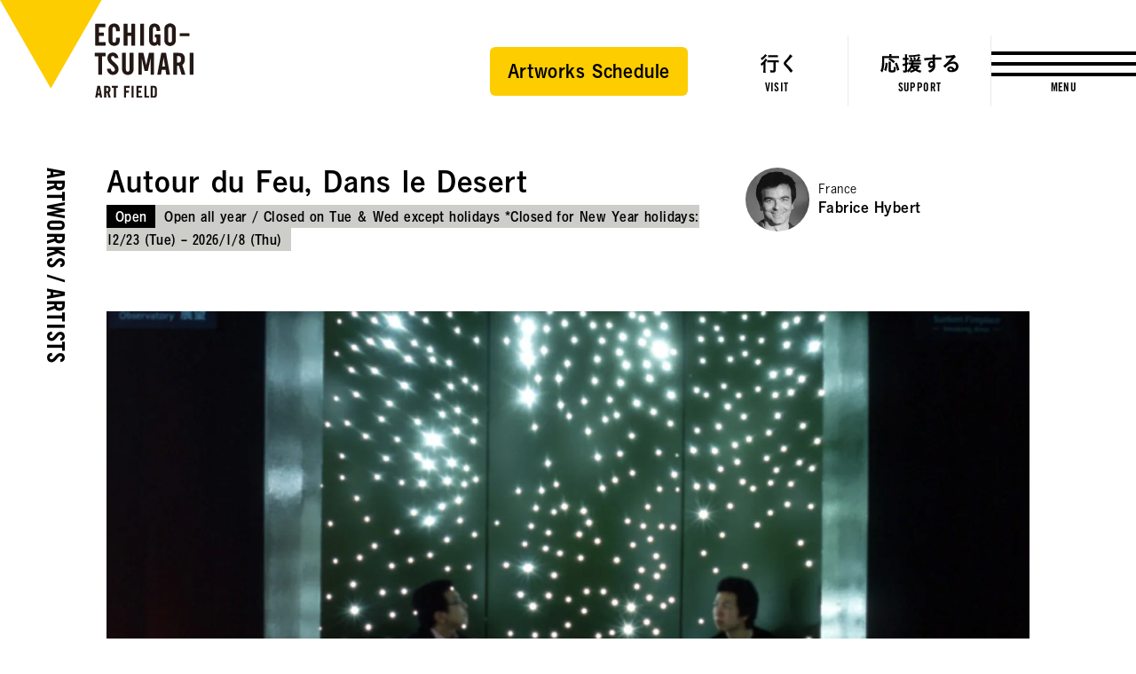

--- FILE ---
content_type: text/html; charset=UTF-8
request_url: https://www.echigo-tsumari.jp/en/art/artwork/autour_du_feu_dans_le_desert/
body_size: 10342
content:
<!DOCTYPE html>
<html xmlns="http://www.w3.org/1999/xhtml" xml:lang="en-US" lang="en-US" class="is-showMenu_">
  <head>
    
<script>(function(w,d,s,l,i){w[l]=w[l]||[];w[l].push({'gtm.start':
new Date().getTime(),event:'gtm.js'});var f=d.getElementsByTagName(s)[0],
j=d.createElement(s),dl=l!='dataLayer'?'&l='+l:'';j.async=true;j.src=
'https://www.googletagmanager.com/gtm.js?id='+i+dl;f.parentNode.insertBefore(j,f);
})(window,document,'script','dataLayer','GTM-WZW4JQ5');</script>

    <meta charset="utf-8">
    <meta http-equiv="content-type" content="text/html; charset=UTF-8">

    <title>Autour du Feu, Dans le Desert - Artworks｜Echigo-Tsumari Art Field</title>

<meta name="description" content="Fabrice Hybert, Autour du Feu, Dans le Desert, The cylindrical room in the middle of the structure became where the stars gleam in a night sky as in the village. This space is designed as a room with an irori (traditional Japanese hearth), with benches on which people can sit around the fire. Fluorescent lamps lit the space from behind through a thousand and one small holes (about 1cm diameter) in the wall. These randomly placed holes suggest the thousand and one nights of the classic Arabian tales, while the title of the work touches on the US attack on Iraq, which was occurring at the time. The light shines through the holes more strongly in this green room, which suggests the leaf greens of a forest in summer, when the fire in the hearth smokes. It seems that thinking, on one's own place, of things happening at the same time elsewhere on this earth makes us think more about the meaning of our living in this place. The work does not have direct relation to the character of Echigo-Tsumari as such, but it told visitors quietly but strongly that events elsewhere on earth affect this place as well. (*)">
<meta name="viewport" content="width=device-width,initial-scale=1,minimum-scale=1,maximum-scale=1,user-scalable=no">

<meta property="og:type" content="website">
<meta property="og:url" content="https://www.echigo-tsumari.jp/en/art/artwork/autour_du_feu_dans_le_desert/">
<meta property="og:site_name" content="Echigo-Tsumari Art Field">
<meta property="og:image" content="https://www.echigo-tsumari.jp/assets/uploads/2020/02/D057_イベール_Anzai_1440.jpg">
<meta property="og:title" content="Autour du Feu, Dans le Desert - Artworks｜Echigo-Tsumari Art Field">
<meta property="og:description" content="Fabrice Hybert, Autour du Feu, Dans le Desert, The cylindrical room in the middle of the structure became where the stars gleam in a night sky as in the village. This space is designed as a room with an irori (traditional Japanese hearth), with benches on which people can sit around the fire. Fluorescent lamps lit the space from behind through a thousand and one small holes (about 1cm diameter) in the wall. These randomly placed holes suggest the thousand and one nights of the classic Arabian tales, while the title of the work touches on the US attack on Iraq, which was occurring at the time. The light shines through the holes more strongly in this green room, which suggests the leaf greens of a forest in summer, when the fire in the hearth smokes. It seems that thinking, on one's own place, of things happening at the same time elsewhere on this earth makes us think more about the meaning of our living in this place. The work does not have direct relation to the character of Echigo-Tsumari as such, but it told visitors quietly but strongly that events elsewhere on earth affect this place as well. (*)">

<meta name="twitter:card" content="summary_large_image">
<meta name="twitter:image" content="https://www.echigo-tsumari.jp/assets/uploads/2020/02/D057_イベール_Anzai_1440.jpg">
<meta name="twitter:title" content="Autour du Feu, Dans le Desert - Artworks｜Echigo-Tsumari Art Field">
<meta name="twitter:description" content="Fabrice Hybert, Autour du Feu, Dans le Desert, The cylindrical room in the middle of the structure became where the stars gleam in a night sky as in the village. This space is designed as a room with an irori (traditional Japanese hearth), with benches on which people can sit around the fire. Fluorescent lamps lit the space from behind through a thousand and one small holes (about 1cm diameter) in the wall. These randomly placed holes suggest the thousand and one nights of the classic Arabian tales, while the title of the work touches on the US attack on Iraq, which was occurring at the time. The light shines through the holes more strongly in this green room, which suggests the leaf greens of a forest in summer, when the fire in the hearth smokes. It seems that thinking, on one's own place, of things happening at the same time elsewhere on this earth makes us think more about the meaning of our living in this place. The work does not have direct relation to the character of Echigo-Tsumari as such, but it told visitors quietly but strongly that events elsewhere on earth affect this place as well. (*)">

<link rel="alternate" href="https://www.echigo-tsumari.jp/art/artwork/autour_du_feu_dans_le_desert/" hreflang="ja" />
<link rel="alternate" href="https://www.echigo-tsumari.jp/en/art/artwork/autour_du_feu_dans_le_desert/" hreflang="en" />

    <link rel="icon" href="/assets/img/global/favicon.ico">
    <link rel="apple-touch-icon" sizes="72x72" href="https://www.echigo-tsumari.jp/assets/img/global/apple-touch-icon.png">

    <style media="screen">
    :root {
    --main-color: rgb(119.71111111111,97.466666666667,96.933333333333);
  }
</style>
  
<link rel="stylesheet" href="/assets/css/bundle.css?1720514923239" media="screen" charset="utf-8">
    <meta name='robots' content='max-image-preview:large' />
<link rel='stylesheet' id='classic-theme-styles-css' href='https://www.echigo-tsumari.jp/wordpress/wp-includes/css/classic-themes.min.css?ver=1' type='text/css' media='all' />
<style id='global-styles-inline-css' type='text/css'>
body{--wp--preset--color--black: #000000;--wp--preset--color--cyan-bluish-gray: #abb8c3;--wp--preset--color--white: #ffffff;--wp--preset--color--pale-pink: #f78da7;--wp--preset--color--vivid-red: #cf2e2e;--wp--preset--color--luminous-vivid-orange: #ff6900;--wp--preset--color--luminous-vivid-amber: #fcb900;--wp--preset--color--light-green-cyan: #7bdcb5;--wp--preset--color--vivid-green-cyan: #00d084;--wp--preset--color--pale-cyan-blue: #8ed1fc;--wp--preset--color--vivid-cyan-blue: #0693e3;--wp--preset--color--vivid-purple: #9b51e0;--wp--preset--gradient--vivid-cyan-blue-to-vivid-purple: linear-gradient(135deg,rgba(6,147,227,1) 0%,rgb(155,81,224) 100%);--wp--preset--gradient--light-green-cyan-to-vivid-green-cyan: linear-gradient(135deg,rgb(122,220,180) 0%,rgb(0,208,130) 100%);--wp--preset--gradient--luminous-vivid-amber-to-luminous-vivid-orange: linear-gradient(135deg,rgba(252,185,0,1) 0%,rgba(255,105,0,1) 100%);--wp--preset--gradient--luminous-vivid-orange-to-vivid-red: linear-gradient(135deg,rgba(255,105,0,1) 0%,rgb(207,46,46) 100%);--wp--preset--gradient--very-light-gray-to-cyan-bluish-gray: linear-gradient(135deg,rgb(238,238,238) 0%,rgb(169,184,195) 100%);--wp--preset--gradient--cool-to-warm-spectrum: linear-gradient(135deg,rgb(74,234,220) 0%,rgb(151,120,209) 20%,rgb(207,42,186) 40%,rgb(238,44,130) 60%,rgb(251,105,98) 80%,rgb(254,248,76) 100%);--wp--preset--gradient--blush-light-purple: linear-gradient(135deg,rgb(255,206,236) 0%,rgb(152,150,240) 100%);--wp--preset--gradient--blush-bordeaux: linear-gradient(135deg,rgb(254,205,165) 0%,rgb(254,45,45) 50%,rgb(107,0,62) 100%);--wp--preset--gradient--luminous-dusk: linear-gradient(135deg,rgb(255,203,112) 0%,rgb(199,81,192) 50%,rgb(65,88,208) 100%);--wp--preset--gradient--pale-ocean: linear-gradient(135deg,rgb(255,245,203) 0%,rgb(182,227,212) 50%,rgb(51,167,181) 100%);--wp--preset--gradient--electric-grass: linear-gradient(135deg,rgb(202,248,128) 0%,rgb(113,206,126) 100%);--wp--preset--gradient--midnight: linear-gradient(135deg,rgb(2,3,129) 0%,rgb(40,116,252) 100%);--wp--preset--duotone--dark-grayscale: url('#wp-duotone-dark-grayscale');--wp--preset--duotone--grayscale: url('#wp-duotone-grayscale');--wp--preset--duotone--purple-yellow: url('#wp-duotone-purple-yellow');--wp--preset--duotone--blue-red: url('#wp-duotone-blue-red');--wp--preset--duotone--midnight: url('#wp-duotone-midnight');--wp--preset--duotone--magenta-yellow: url('#wp-duotone-magenta-yellow');--wp--preset--duotone--purple-green: url('#wp-duotone-purple-green');--wp--preset--duotone--blue-orange: url('#wp-duotone-blue-orange');--wp--preset--font-size--small: 13px;--wp--preset--font-size--medium: 20px;--wp--preset--font-size--large: 36px;--wp--preset--font-size--x-large: 42px;--wp--preset--spacing--20: 0.44rem;--wp--preset--spacing--30: 0.67rem;--wp--preset--spacing--40: 1rem;--wp--preset--spacing--50: 1.5rem;--wp--preset--spacing--60: 2.25rem;--wp--preset--spacing--70: 3.38rem;--wp--preset--spacing--80: 5.06rem;}:where(.is-layout-flex){gap: 0.5em;}body .is-layout-flow > .alignleft{float: left;margin-inline-start: 0;margin-inline-end: 2em;}body .is-layout-flow > .alignright{float: right;margin-inline-start: 2em;margin-inline-end: 0;}body .is-layout-flow > .aligncenter{margin-left: auto !important;margin-right: auto !important;}body .is-layout-constrained > .alignleft{float: left;margin-inline-start: 0;margin-inline-end: 2em;}body .is-layout-constrained > .alignright{float: right;margin-inline-start: 2em;margin-inline-end: 0;}body .is-layout-constrained > .aligncenter{margin-left: auto !important;margin-right: auto !important;}body .is-layout-constrained > :where(:not(.alignleft):not(.alignright):not(.alignfull)){max-width: var(--wp--style--global--content-size);margin-left: auto !important;margin-right: auto !important;}body .is-layout-constrained > .alignwide{max-width: var(--wp--style--global--wide-size);}body .is-layout-flex{display: flex;}body .is-layout-flex{flex-wrap: wrap;align-items: center;}body .is-layout-flex > *{margin: 0;}:where(.wp-block-columns.is-layout-flex){gap: 2em;}.has-black-color{color: var(--wp--preset--color--black) !important;}.has-cyan-bluish-gray-color{color: var(--wp--preset--color--cyan-bluish-gray) !important;}.has-white-color{color: var(--wp--preset--color--white) !important;}.has-pale-pink-color{color: var(--wp--preset--color--pale-pink) !important;}.has-vivid-red-color{color: var(--wp--preset--color--vivid-red) !important;}.has-luminous-vivid-orange-color{color: var(--wp--preset--color--luminous-vivid-orange) !important;}.has-luminous-vivid-amber-color{color: var(--wp--preset--color--luminous-vivid-amber) !important;}.has-light-green-cyan-color{color: var(--wp--preset--color--light-green-cyan) !important;}.has-vivid-green-cyan-color{color: var(--wp--preset--color--vivid-green-cyan) !important;}.has-pale-cyan-blue-color{color: var(--wp--preset--color--pale-cyan-blue) !important;}.has-vivid-cyan-blue-color{color: var(--wp--preset--color--vivid-cyan-blue) !important;}.has-vivid-purple-color{color: var(--wp--preset--color--vivid-purple) !important;}.has-black-background-color{background-color: var(--wp--preset--color--black) !important;}.has-cyan-bluish-gray-background-color{background-color: var(--wp--preset--color--cyan-bluish-gray) !important;}.has-white-background-color{background-color: var(--wp--preset--color--white) !important;}.has-pale-pink-background-color{background-color: var(--wp--preset--color--pale-pink) !important;}.has-vivid-red-background-color{background-color: var(--wp--preset--color--vivid-red) !important;}.has-luminous-vivid-orange-background-color{background-color: var(--wp--preset--color--luminous-vivid-orange) !important;}.has-luminous-vivid-amber-background-color{background-color: var(--wp--preset--color--luminous-vivid-amber) !important;}.has-light-green-cyan-background-color{background-color: var(--wp--preset--color--light-green-cyan) !important;}.has-vivid-green-cyan-background-color{background-color: var(--wp--preset--color--vivid-green-cyan) !important;}.has-pale-cyan-blue-background-color{background-color: var(--wp--preset--color--pale-cyan-blue) !important;}.has-vivid-cyan-blue-background-color{background-color: var(--wp--preset--color--vivid-cyan-blue) !important;}.has-vivid-purple-background-color{background-color: var(--wp--preset--color--vivid-purple) !important;}.has-black-border-color{border-color: var(--wp--preset--color--black) !important;}.has-cyan-bluish-gray-border-color{border-color: var(--wp--preset--color--cyan-bluish-gray) !important;}.has-white-border-color{border-color: var(--wp--preset--color--white) !important;}.has-pale-pink-border-color{border-color: var(--wp--preset--color--pale-pink) !important;}.has-vivid-red-border-color{border-color: var(--wp--preset--color--vivid-red) !important;}.has-luminous-vivid-orange-border-color{border-color: var(--wp--preset--color--luminous-vivid-orange) !important;}.has-luminous-vivid-amber-border-color{border-color: var(--wp--preset--color--luminous-vivid-amber) !important;}.has-light-green-cyan-border-color{border-color: var(--wp--preset--color--light-green-cyan) !important;}.has-vivid-green-cyan-border-color{border-color: var(--wp--preset--color--vivid-green-cyan) !important;}.has-pale-cyan-blue-border-color{border-color: var(--wp--preset--color--pale-cyan-blue) !important;}.has-vivid-cyan-blue-border-color{border-color: var(--wp--preset--color--vivid-cyan-blue) !important;}.has-vivid-purple-border-color{border-color: var(--wp--preset--color--vivid-purple) !important;}.has-vivid-cyan-blue-to-vivid-purple-gradient-background{background: var(--wp--preset--gradient--vivid-cyan-blue-to-vivid-purple) !important;}.has-light-green-cyan-to-vivid-green-cyan-gradient-background{background: var(--wp--preset--gradient--light-green-cyan-to-vivid-green-cyan) !important;}.has-luminous-vivid-amber-to-luminous-vivid-orange-gradient-background{background: var(--wp--preset--gradient--luminous-vivid-amber-to-luminous-vivid-orange) !important;}.has-luminous-vivid-orange-to-vivid-red-gradient-background{background: var(--wp--preset--gradient--luminous-vivid-orange-to-vivid-red) !important;}.has-very-light-gray-to-cyan-bluish-gray-gradient-background{background: var(--wp--preset--gradient--very-light-gray-to-cyan-bluish-gray) !important;}.has-cool-to-warm-spectrum-gradient-background{background: var(--wp--preset--gradient--cool-to-warm-spectrum) !important;}.has-blush-light-purple-gradient-background{background: var(--wp--preset--gradient--blush-light-purple) !important;}.has-blush-bordeaux-gradient-background{background: var(--wp--preset--gradient--blush-bordeaux) !important;}.has-luminous-dusk-gradient-background{background: var(--wp--preset--gradient--luminous-dusk) !important;}.has-pale-ocean-gradient-background{background: var(--wp--preset--gradient--pale-ocean) !important;}.has-electric-grass-gradient-background{background: var(--wp--preset--gradient--electric-grass) !important;}.has-midnight-gradient-background{background: var(--wp--preset--gradient--midnight) !important;}.has-small-font-size{font-size: var(--wp--preset--font-size--small) !important;}.has-medium-font-size{font-size: var(--wp--preset--font-size--medium) !important;}.has-large-font-size{font-size: var(--wp--preset--font-size--large) !important;}.has-x-large-font-size{font-size: var(--wp--preset--font-size--x-large) !important;}
.wp-block-navigation a:where(:not(.wp-element-button)){color: inherit;}
:where(.wp-block-columns.is-layout-flex){gap: 2em;}
.wp-block-pullquote{font-size: 1.5em;line-height: 1.6;}
</style>
<link rel='stylesheet' id='contact-form-7-css' href='https://www.echigo-tsumari.jp/assets/plugins/contact-form-7/includes/css/styles.css?ver=5.7.5.1' type='text/css' media='all' />
<link rel="canonical" href="https://www.echigo-tsumari.jp/art/artwork/autour_du_feu_dans_le_desert/" />
  </head>
  <body>
    
<noscript><iframe src="https://www.googletagmanager.com/ns.html?id=GTM-WZW4JQ5" height="0" width="0" style="display:none;visibility:hidden"></iframe></noscript>

    
<div class="loading">
  <div class="loading_loader"></div>
</div>

    <div class="globals js-global">
      <header class="header">
  <div class="header_content">
    <div class="header_globalLogo">
      <a href="/en/"><img src="/assets/img/global/logo_echigo.svg" alt=""></a>
    </div>
    <div class="globalNav">
              <div class="button">
          <a href="https://www.echigo-tsumari.jp/assets/uploads/2025/10/20251004_ENartworkcal.pdf" target="_blank">
            <span>Artworks Schedule</span>
          </a>
        </div>
            <div class="globalNav_item"><a href="/en/visit/"><span><img src="/assets/img/global/gnav_visit.svg" alt="Visit"></span><em>VISIT</em></a></div>
      <div class="globalNav_item"><a href="/en/support/"><span><img src="/assets/img/global/gnav_support.svg" alt="Support"></span><em>SUPPORT</em></a></div>
    </div>
  </div>

  <div class="menuButton js-menuTrigger">
    <div class="menuButton_content">
      <div class="menuButton_lines">
        <div class="menuButton_line is-line1"></div>
        <div class="menuButton_line is-line2"></div>
        <div class="menuButton_line is-line3"></div>
      </div>
      <div class="menuButton_string">
        <span class="menuButton_open">MENU</span>
        <span class="menuButton_close">CLOSE</span>
      </div>
    </div>
  </div>
</header>

<header class="header is-narrow">
  <div class="header_content">
    <div class="header_globalLogo">
      <a href="/en/"><img src="/assets/img/global/logo_echigo.svg" alt=""></a>
    </div>

    <div class="globalNav">
              <div class="button">
          <a href="https://www.echigo-tsumari.jp/assets/uploads/2025/10/20251004_ENartworkcal.pdf" target="_blank">
            <span>Artworks Schedule</span>
          </a>
        </div>
            <div class="globalNav_item">
        <a href="/en/visit/">
          <span>
                      <img class="block_pc" src="/assets/img/global/gnav_visit.svg" alt="Visit">
            <img class="block_sp" src="/assets/img/global/gnav_visit_en.svg" alt="Visit">
                    </span><em>VISIT</em>
        </a></div>
      <div class="globalNav_item">
        <a href="/en/support/">
          <span>
                          <img class="block_pc" src="/assets/img/global/gnav_support.svg" alt="Support">
              <img class="block_sp" src="/assets/img/global/gnav_support_en.svg" alt="Support">
                      </span><em>SUPPORT</em>
        </a></div>
    </div>
  </div>

  <div class="menuButton js-menuTrigger">
    <div class="menuButton_content">
      <div class="menuButton_lines">
        <div class="menuButton_line is-line1"></div>
        <div class="menuButton_line is-line2"></div>
        <div class="menuButton_line is-line3"></div>
      </div>
      <div class="menuButton_string">
        <span class="menuButton_open">MENU</span>
        <span class="menuButton_close">CLOSE</span>
      </div>
    </div>
  </div>

</header>

      <div class="container">
        <section class="section has-headline">
          <div class="section_headline is-detail">
            <strong class="headlineVertical"><a href="/en/art/">Artworks / Artists</a></strong>
          </div>

          <div class="section_content">
            <div class="articleDetail">
              <div class="artworkDetailHeader">
                <div class="artworkDetailHeader_meta">
                  <h2 class="headline is-level1"><span class="headline_string">Autour du Feu, Dans le Desert</span></h2>
                  <div class="statusLabels">
                                                                                      <div class="statusLabel is-black">Open</div>
                                                                                    <div class="statusLabel is-gray">Open all year / Closed on Tue ＆ Wed except holidays  *Closed for New Year holidays: 12/23 (Tue) – 2026/1/8 (Thu)</div>
                                      </div>
                </div>

                                  <div class="artistCard">
                                          <a href="/en/art/artist/fabrice-hybert/">
                                          <div class="artistCard_content">
                        <div class="artistCardImage">
                          <div class="artistCardImage_content">
                                                                                      <img src="https://www.echigo-tsumari.jp/assets/uploads/2020/02/Fabrice-Hybert_720-200x200.jpg" width="200" height="200">
                                                      </div>
                        </div>
                        <div class="artistCard_body">
                          <div class="artistCard_country">France</div>
                          <div class="artistCard_name">Fabrice Hybert</div>
                        </div>
                      </div>
                    </a>
                  </div>
                              </div>

              <div class="articleDetailSlider">
  <div class="articleDetailSlider_content js-articleDetailSlider">
                          <div class="articleDetailSliderItem">
          <div class="articleDetailSliderItem_image">
                        <img src="https://www.echigo-tsumari.jp/assets/uploads/2020/02/D057_イベール_Anzai_1440.jpg" width="1440" height="960">
          </div>
          <div class="articleDetailSliderItem_caption">Photo by ANZAÏ</div>
        </div>
            </div>
</div>
              <div class="share">
  <p class="share_headline">Share</p>
  <a class="share_item share_item--tweet js-sharePopup" data-sns="twitter" data-text="Autour%20du%20Feu%2C%20Dans%20le%20Desert%20-%20Artworks%EF%BD%9CEchigo-Tsumari%20Art%20Field">
    <i class="share_icon"></i>
    <span class="share_title">Tweet</span>
  </a>
  <a class="share_item share_item--facebook js-sharePopup" data-sns="facebook">
    <i class="share_icon"></i>
    <span class="share_title">Share</span>
  </a>
  <a class="share_item share_item--line js-sharePopup" data-sns="line" data-text="Autour%20du%20Feu%2C%20Dans%20le%20Desert%20-%20Artworks%EF%BD%9CEchigo-Tsumari%20Art%20Field">
    <i class="share_icon"></i>
    <span class="share_title">LINE</span>
  </a>
</div>

              <div class="infoBar_bar2 js-infoTrigger">
                <h2 class="infoBar_headline2">
                                      Information and Map                                  </h2>
              </div>

              <div class="articleDetail_content">
                <div class="articleDetail_body artworkDetail">
                                      <div class="artworkDetail_about wysiwyg">
                      <h4>About the artwork</h4>
                      <p>The cylindrical room in the middle of the structure became where the stars gleam in a night sky as in the village. This space is designed as a room with an irori (traditional Japanese hearth), with benches on which people can sit around the fire. Fluorescent lamps lit the space from behind through a thousand and one small holes (about 1cm diameter) in the wall. These randomly placed holes suggest the thousand and one nights of the classic Arabian tales, while the title of the work touches on the US attack on Iraq, which was occurring at the time. The light shines through the holes more strongly in this green room, which suggests the leaf greens of a forest in summer, when the fire in the hearth smokes. It seems that thinking, on one&#8217;s own place, of things happening at the same time elsewhere on this earth makes us think more about the meaning of our living in this place. The work does not have direct relation to the character of Echigo-Tsumari as such, but it told visitors quietly but strongly that events elsewhere on earth affect this place as well. (*)</p>
                    </div>
                  
                                  </div>

                <div class="infoBar">
                  <div class="infoBar_content js-infoTarget">
                    <h2 class="infoBar_headline">
                                              Information and Map                                            <span class="infoBar_close js-infoTrigger"></span>
                    </h2>
                    <div class="infoBar_body js-infoScroller">
                      <table class="infoBar_table">
                        <tbody>
                                                      <tr>
                              <th>Artwork no.</th>
                              <td>D057</td>
                            </tr>
                                                                                <tr>
                              <th>Production year</th>
                              <td>
                                                                  2003                                                              </td>
                            </tr>
                                                                                <tr>
                              <th>Opening hours</th>
                              <td>10:00-17:00（Last Entry 16:30）<br />
*Opening hours may be reduced in winter.</td>
                            </tr>
                                                                                <tr>
                              <th>Admission</th>
                              <td>[Matsudai NOHBUTAI Entrance Fee] Adult: ¥600, Children 6-15 years old: ¥300 <br />
[NOHBUTAI Field Museum ticket] Adult: ¥1200, Children 6-15 years old: ¥600<br />
 (*Depending on the period, Passport for viewing artworks and common tickets may be sold.)</td>
                            </tr>
                                                                                <tr>
                              <th>Closed</th>
                              <td>Tue & Wed<br />
*If Tue & Wed are consecutive holidays, the next business day is closed.<br />
 *Closed for New Year holidays: 12/23 (Tue) – 2026/1/8 (Thu)</td>
                            </tr>
                                                                                <tr>
                              <th>Area</th>
                              <td>
                                                                                                                                                                  Matsudai                              </td>
                            </tr>
                                                                                <tr>
                              <th>Village</th>
                              <td>Matsudai</td>
                            </tr>
                                                                                                          <tr>
                              <th>Official website</th>
                              <td><a href="https://matsudai-nohbutai-fieldmuseum.jp/art/" target="_blank">https://matsudai-nohbutai-fieldmuseum.jp/art/</a></td>
                            </tr>
                                                                                <tr>
                              <th>Open dates</th>
                              <td>Open all year / Closed on Tue ＆ Wed except holidays *Closed for New Year holidays: 12/23 (Tue) – 2026/1/8 (Thu)</td>
                            </tr>
                                                                                <tr>
                              <th>Venue</th>
                              <td>Matsudai Nobutai, Matsudai 3743-1, Tokamachi-city, Niigata</td>
                            </tr>
                                                                            </tbody>
                      </table>

                                              <div class="infoBar_map">
                          <div class="infoBar_googlemap">
                            <iframe src="https://maps.google.co.jp/maps?output=embed&q=37.13163354396665,138.6150049668034" frameborder="0" style="border:0;" allowfullscreen=""></iframe>
                          </div>
                          <div class="button is-arrow">
                            <a href="https://www.google.com/maps/search/?api=1&query=37.13163354396665,138.6150049668034" target="_blank"><span>Google Maps</span></a>
                          </div>
                        </div>
                      
                    </div>
                  </div>
                </div>
              </div>
            </div>

                      </div>

        </section>

          <section class="mdaSection mdaSection--full is-footer" data-section="mdaTopArt">
    <div class="mdaSection_giza js-targetGiza" data-position="top" data-mode="fill">
      <svg viewBox="0 0 1440 60" preserveAspectRatio="none">
        <polygon class="polygon js-giza" points="1440 10 900 55 699 6 444 57 0 18 0 60 1440 60 1440 0 "></polygon>
      </svg>
    </div>

    <div class="mdaSection_inner">
            <div class="articleWide" data-category="art">
        <div class="articleWide_contents">
          <a href="/en/media/mvrdv_jacob-van-rijs/">
            <div class="articleWide_image">
              <svg class="top" viewBox="0 0 1440 84" preserveAspectRatio="none">
                <polygon class="polygon js-gizaMask1_" points="0 68 341 21 850 68 1093 29 1440 0 0 0 0 0"/>
              </svg>
              <svg class="bottom" viewBox="0 0 1440 84" preserveAspectRatio="none">
                <polygon points="1440 24 823 0 586 53 261 11 0 55 0 84 1440 84 1440 24"/>
              </svg>
              <svg class="right" viewBox="0 0 79 733" preserveAspectRatio="none">
                <polygon points="54 0 7 154 65 396 0 637 36 730 79 733 79 0 70 0"/>
              </svg>
                                            <img src="https://www.echigo-tsumari.jp/assets/uploads/2020/11/まつだい「農舞台」Photo-Nakamura-Osamu-8.jpg" width="2160" height="1440">
                          </div>
            <div class="articleWide_content">
              <div class="articleWide_vertical">
                <div class="articleWide_headline">Art from the Land</div>
                <p class="articleWide_category">Artwork / MVRDV</p>
                <h3 class="articleWide_title">Interview with Jacob van Rijs, MVRDV<br />
On the 21st anniversary of NOHBUTAI Snow-Land Agrarian Culture Centre, Matsudai</h3>
                <div class="mdaButton mdaButton--more is-en"><button><span>Details</span></button></div>
              </div>
              <div class="articleWide_bottom">
                <div class="mdaButton mdaButton--more is-jp"><button><span>Details</span></button></div>
              </div>
            </div>
          </a>
        </div>
      </div>

      <div class="articlesCarousel">
                  <div class="articlesCarousel_content">
            <div class="articlesCarousel_headline">
              <h2 class="headlineVertical">Articles</h2>
            </div>
            <div class="articlesCarousel_body">
              <div class="articlesCarousel_slider js-articlesCarousel">
                                                    <div class="mdaArticle" data-term="art">
                    <a href="/en/media/20211223_kabakov_opening/">
                      <div class="mdaArticle_image">
                        <div class="mdaArticle_imageInner">
                                                                                                                <img src="https://www.echigo-tsumari.jp/assets/uploads/2021/12/カバコフ「手をたずさえる塔」photo-Nakamura-Osamu_2160-1.jpg" width="2160" height="1440">
                                                                              </div>
                      </div>
                      <div class="mdaArticle_content">
                        <p class="mdaArticle_category">Artwork / </p>
                        <strong class="mdaArticle_title">The Completion of “The Monument of Tolerance” — Kabakov’s Dreams Realised</strong>
                      </div>
                    </a>
                  </div>
                                                    <div class="mdaArticle" data-term="art">
                    <a href="/en/media/20210930_yasunotaro/">
                      <div class="mdaArticle_image">
                        <div class="mdaArticle_imageInner">
                                                                                                                <img src="https://www.echigo-tsumari.jp/assets/uploads/2021/06/安野太郎_2160_kioku.jpg" width="2160" height="1440">
                                                                              </div>
                      </div>
                      <div class="mdaArticle_content">
                        <p class="mdaArticle_category">Artwork / Yasuno Taro </p>
                        <strong class="mdaArticle_title">Dialogue with Yasuno Taro after a month since the opening: “exhibiting the composer himself as an artwork” </strong>
                      </div>
                    </a>
                  </div>
                                                    <div class="mdaArticle" data-term="art">
                    <a href="/en/media/20210717_christian-boltanski/">
                      <div class="mdaArticle_image">
                        <div class="mdaArticle_imageInner">
                                                                                                                <img src="https://www.echigo-tsumari.jp/assets/uploads/2021/07/ボルタンスキー_2160.jpg" width="2160" height="1440">
                                                                              </div>
                      </div>
                      <div class="mdaArticle_content">
                        <p class="mdaArticle_category">Artwork / Christian Boltanski</p>
                        <strong class="mdaArticle_title">In memory of Christian Boltanski: “Thank you, Christian”</strong>
                      </div>
                    </a>
                  </div>
                                                    <div class="mdaArticle" data-term="art">
                    <a href="/en/media/20210326_kabakov/">
                      <div class="mdaArticle_image">
                        <div class="mdaArticle_imageInner">
                                                                                                                <img src="https://www.echigo-tsumari.jp/assets/uploads/2021/03/カバコフ_アトリエにおける《16本のロープ》展のクロージング。1984年。Photo_-Ilya-Kabakov.jpg" width="2160" height="1440">
                                                                              </div>
                      </div>
                      <div class="mdaArticle_content">
                        <p class="mdaArticle_category">Artwork / Ilya and Emilia Kabakov</p>
                        <strong class="mdaArticle_title">Kabakov’s dream come true in Echigo-Tsumari</strong>
                      </div>
                    </a>
                  </div>
                                                    <div class="mdaArticle" data-term="art">
                    <a href="/en/media/20201127_brookandrew/">
                      <div class="mdaArticle_image">
                        <div class="mdaArticle_imageInner">
                                                                                                                <img src="https://www.echigo-tsumari.jp/assets/uploads/2020/11/Y083_ブルックアンドリュ-2160_ON.jpg" width="2160" height="1440">
                                                                              </div>
                      </div>
                      <div class="mdaArticle_content">
                        <p class="mdaArticle_category">Artwork / Brook Andrew</p>
                        <strong class="mdaArticle_title">“Many edges create a huge network” – eight years on since the establishment of Australia House, Brook Andrew, the Artistic Director of the 22nd Biennale of Sydney in 2020 talked to us.</strong>
                      </div>
                    </a>
                  </div>
                                <div></div>
              </div>
            </div>
          </div>
                <div class="carouselArrows">
          <div class="carouselArrows_index"><a href="/en/media/">Art from the Land</a></div>
        </div>
      </div>
    </div>

    <div class="mdaSection_giza js-targetGiza" data-position="bottom" data-mode="fill">
      <svg viewBox="0 0 1440 60" preserveAspectRatio="none">
        <polygon class="polygon js-giza" points="1440 22 1143 40 827 4 412 54 0 10 0 60 1440 60 1440 0 "></polygon>
      </svg>
    </div>
  </section>

        <div class="share">
  <p class="share_headline">Share</p>
  <a class="share_item share_item--tweet js-sharePopup" data-sns="twitter" data-text="Autour%20du%20Feu%2C%20Dans%20le%20Desert%20-%20Artworks%EF%BD%9CEchigo-Tsumari%20Art%20Field">
    <i class="share_icon"></i>
    <span class="share_title">Tweet</span>
  </a>
  <a class="share_item share_item--facebook js-sharePopup" data-sns="facebook">
    <i class="share_icon"></i>
    <span class="share_title">Share</span>
  </a>
  <a class="share_item share_item--line js-sharePopup" data-sns="line" data-text="Autour%20du%20Feu%2C%20Dans%20le%20Desert%20-%20Artworks%EF%BD%9CEchigo-Tsumari%20Art%20Field">
    <i class="share_icon"></i>
    <span class="share_title">LINE</span>
  </a>
</div>

                
                                    
      </div>

      
<div class="snsFooter">
  <div class="snsFooter_content">
    <div class="headline is-level2">
      <span class="headline_string">Stay In Touch</span>
      <p class="headline_lead">
        Stay connected with the ETAT official social media to receive the latest news and event information, and the many seasonal faces of Echigo-Tsumari as well as new issue of the ETAT official media, “Art from the Land”.      </p>
    </div>
    <div class="snsFooterLinks">
      <div class="snsFooterLinks_sns">
        <div class="snsFooterLink is-facebook">
          <a href="https://www.facebook.com/tsumari.artfield/" target="_blank">
            <div class="snsFooterLink_icon"><img src="/assets/img/global/icon_facebook.png" width="57" height="57" alt="facebook" loading="lazy"></div>
            <div class="snsFooterLink_title">Facebook</div>
          </a>
        </div>
        <div class="snsFooterLink is-instagram">
          <a href="https://www.instagram.com/echigo_tsumari/" target="_blank">
            <div class="snsFooterLink_icon"><img src="/assets/img/global/icon_instagram.png" width="57" height="57" alt="instagram" loading="lazy"></div>
            <div class="snsFooterLink_title">Instagram</div>
          </a>
        </div>
        <div class="snsFooterLink is-twitter">
          <a href="https://twitter.com/echigo_tsumari" target="_blank">
            <div class="snsFooterLink_icon"><img src="/assets/img/global/icon_twitter.png" width="57" height="57" alt="twitter" loading="lazy"></div>
            <div class="snsFooterLink_title">Twitter</div>
          </a>
        </div>
        <div class="snsFooterLink is-youtube">
          <a href="https://www.youtube.com/channel/UCRrGFlAh_4aQiw3_R081kFQ" target="_blank">
            <div class="snsFooterLink_icon"><img src="/assets/img/global/icon_youtube.png" width="57" height="57" alt="youtube" loading="lazy"></div>
            <div class="snsFooterLink_title">Youtube</div>
          </a>
        </div>
      </div>

      <div class="snsFooterLink is-mail">
        <a href="/en/mailmagazine/">
          <div class="snsFooterLink_headline">
            <div class="snsFooterLink_icon"><img src="/assets/img/global/icon_mail.png" width="57" height="57" alt="mail" loading="lazy"></div>
            <div class="snsFooterLink_title">Mail Magazine</div>
          </div>
          <p>
            The ETAT official mail magazine provides information on the most recent information on ETAT, upcoming events and reports on supporters’ activities.          </p>
        </a>
      </div>
    </div>
  </div>
</div>
      <nav class="breadcrumb">
  <div class="breadcrumb_content">
    <ul class="breadcrumb_links">
                        <li class="breadcrumb_link"><a href="/en/">TOP</a></li>
                                <li class="breadcrumb_link"><a href="/en/art/">Artworks / Artists</a></li>
                                <li class="breadcrumb_link"><a href="/en/art/artwork/">Artworks</a></li>
                                <li class="breadcrumb_link">Autour du Feu, Dans le Desert</li>
                  </ul>
  </div>
</nav>
      <footer class="footer">
  <div class="menuGiza js-targetGiza block_pc" data-position="top" data-mode="fill" data-direction="vertical">
    <div class="menuGiza_bg"></div>
    <svg viewBox="0 0 80 900" preserveAspectRatio="none">
      <polygon class="polygon js-giza" points="80 0 79 0 31 163 62 375 7 763 64 900 80 900 80 0 "></polygon>
    </svg>
  </div>

  <div class="menuLogo">
    <a href="/en/"><img src="/assets/img/global/logo_echigo.svg" alt="" loading="lazy"></a>
  </div>

  <div class="menuContents">
    <div class="menuSns">
      <ul class="menuSns_links">
        <li class="menuSns_link is-facebook"><a href="https://www.facebook.com/tsumari.artfield/" target="_blank"></a></li>
        <li class="menuSns_link is-instagram"><a href="https://www.instagram.com/echigo_tsumari/" target="_blank"></a></li>
        <li class="menuSns_link is-twitter"><a href="https://twitter.com/echigo_tsumari" target="_blank"></a></li>
        <li class="menuSns_link is-youtube"><a href="https://www.youtube.com/channel/UCRrGFlAh_4aQiw3_R081kFQ" target="_blank"></a></li>
      </ul>
    </div>
    <div class="menuHeader">
      <div class="menuHeader_action">
        <div class="formSelect">
          <div class="formSelect_icon"></div>
          <div class="formSelect_current"></div>
          <div class="formSelect_content">
            <select class="js-changeSubmit">
              <option value="/">日本語</option>
              <option value="/en/" selected="selected">ENGLISH</option>
            </select>
          </div>
        </div>

        <div class="menuSearch">
          <form action="/en/search/" method="get" class="js-search-form">
            <div class="menuSearch_icon">
              <button class="menuSearch_submit is-icon" type="submit" name="button"></button>
            </div>
            <div class="menuSearch_content">
                <input class="menuSearch_input" type="text" name="s" placeholder="Search">
                <button class="menuSearch_submit" type="submit">Search</button>
            </div>
          </form>
        </div>
      </div>
    </div>
    <div class="menuContent">
      <div class="menuLinks">
        <div class="menuSitemap">
          <div class="menuSitemapGroup">
            <div class="menuSitemapItems">
              <div class="menuSitemapItem"><a href="/en/access/">Access</a></div>
              <div class="menuSitemapItem"><a href="https://tsumari.official.ec/" target="_blank">Online shop</a></div>
            </div>
            <div class="menuSitemapItems">
              <div class="menuSitemapItem"><a href="/en/event/">Events</a></div>
              <div class="menuSitemapItem"><a href="/en/news/">News</a></div>
            </div>
          </div>

          <div class="menuSitemapGroup">
            <div class="menuSitemapItems">
              <div class="menuSitemapItem">
                <a href="/en/visit/">Visit</a>
                <ul class="menuSitemapItemChild">
                  <li class="menuSitemapItemChild_item"><a href="/en/visit/?anchor=visit1">Tickets</a></li>
                  <li class="menuSitemapItemChild_item"><a href="/en/visit/v_category/tour/">Tour</a></li>
                  <li class="menuSitemapItemChild_item"><a href="/en/visit/v_category/model_course/">Recommended Route</a></li>
                </ul>
              </div>

              <div class="menuSitemapItem">
                <a href="/en/travelinformation/">Travel Information</a>
                <ul class="menuSitemapItemChild">
                  <li class="menuSitemapItemChild_item"><a href="/en/travelinformation/">The Six Areas</a></li>
                  <li class="menuSitemapItemChild_item"><a href="/en/travelinformation/t_category/museum/">Hub Facilities</a></li>
                  <li class="menuSitemapItemChild_item"><a href="/en/travelinformation/t_category/eat/">Eat</a></li>
                  <li class="menuSitemapItemChild_item"><a href="/en/travelinformation/t_category/stay/">Stay</a></li>
                </ul>
              </div>
            </div>

            <div class="menuSitemapItems">
              <div class="menuSitemapItem">
                <a href="/en/art/">Artworks / Artists</a>
                <ul class="menuSitemapItemChild">
                  <li class="menuSitemapItemChild_item"><a href="/en/art/artwork/">Artworks</a></li>
                  <li class="menuSitemapItemChild_item"><a href="/en/art/artist/">Artists</a></li>
                </ul>
              </div>

              <div class="menuSitemapItem">
                <a href="/en/support/">Support</a>
                <ul class="menuSitemapItemChild">
                  <li class="menuSitemapItemChild_item"><a href="/en/support/tanada-bank/">Matsudai Tanada Bank</a></li>
                  <li class="menuSitemapItemChild_item"><a href="/en/support/fc-echigo-tsumari/">FC Echigo-Tsumari</a></li>
                  <li class="menuSitemapItemChild_item"><a href="/en/support/kohebi/">Kohebi</a></li>
                                  </ul>
              </div>
            </div>
          </div>

          <div class="menuSitemapGroup">
            <div class="menuSitemapItems">
              <div class="menuSitemapItem">
                <a href="/en/about/">About ETAT</a>
                <ul class="menuSitemapItemChild">
                  <li class="menuSitemapItemChild_item"><a href="/en/about/history/">Past Triennales</a></li>
                  <li class="menuSitemapItemChild_item"><a href="/en/about/project/">Activities Throughout The Year</a></li>
                  <li class="menuSitemapItemChild_item"><a href="/en/about/organization/">Related Organisations</a></li>
                </ul>
              </div>

              <div class="menuSitemapItem">
                <a href="/en/mailmagazine/">Mail Magazine</a>
                <ul class="menuSitemapItemChild">
                  <li class="menuSitemapItemChild_item"><a href="/en/mailmagazine/">Subscribe</a></li>
                  <li class="menuSitemapItemChild_item"><a href="/en/mailmagazine/release/">Unsubscribe</a></li>
                  <li class="menuSitemapItemChild_item"><a href="/en/mailmagazine/terms/">Terms</a></li>
                  <li class="menuSitemapItemChild_item"><a href="/en/mailmagazine/privacy/">Privacy Policy</a></li>
                </ul>
              </div>
            </div>

            <div class="menuSitemapItems">
              <div class="menuSitemapItem">
                <a href="/en/contact/">Inquiry</a>
                <ul class="menuSitemapItemChild">
                  <li class="menuSitemapItemChild_item"><a href="/en/contact/press/">Press Enquiries</a></li>
                  <li class="menuSitemapItemChild_item"><a href="https://tour-tsumari.jp/" target="_blank">For Travel agency/Inspection trip</a></li>
                  <li class="menuSitemapItemChild_item"><a href="/en/contact/faq/">FAQ</a></li>
                </ul>
              </div>
            </div>
          </div>
        </div>

        <div class="menuBanner">
          <div class="menuBanner_item">
            <a href="https://www.echigo-tsumari.jp/news/20220428_02/" target="_blank">
              <img src="/assets/img/global/footer_bnr_app.png" width="720" height="180" loading="lazy">
            </a>
          </div>
          <div class="menuBanner_item">
            <a href="https://on-the-trip.com/" target="_blank">
              <img src="/assets/img/global/footer_bnr_2.jpg" width="720" height="180" loading="lazy">
            </a>
          </div>
        </div>
      </div>

    </div>
  </div>

  <div class="menuMagazine">
    <div class="menuMagazineGiza js-targetGiza block_sp" data-position="top" data-mode="fill">
      <svg viewBox="0 0 1440 60" preserveAspectRatio="none">
        <polygon class="polygon js-giza is-first" points="1440 0 900 0 500 0 100 0 0 0 0 60 1440 60 1440 0.66 "/>
      </svg>
    </div>

    <div class="menuMagazine_content">
      <div class="menuMagazine_logo">
        <a href="/en/media/">
          <img src="/assets/img/global/logo_full_white.svg" alt="Art from the Land" loading="lazy">
        </a>
        <p>
                      <img src="/assets/img/global/magazine_description_en.svg" alt="Thinking 21st century art in the world from Niigata
Echigo-Tsumari Art Field - Official Web Magazine" loading="lazy">
                  </p>
      </div>
      <div class="menuMagazine_article">
        <div class="menuMagazine_image">
          <a href="/en/media/">
                        <img src="https://www.echigo-tsumari.jp/assets/uploads/2025/12/石垣田1440イラスト：阿久津.jpg" width="1440" height="960" loading="lazy">
          </a>
        </div>
      </div>

      <div class="menuMagazineCategory">
        <h3 class="menuMagazine_headline">CATEGORIES</h3>
        <ul class="menuMagazineCategory_links">
          <li class="menuMagazineCategory_link"><a href="/en/media/m_category/feature/">Feature</a></li>
          <li class="menuMagazineCategory_link"><a href="/en/media/m_category/art/">Art</a></li>
          <li class="menuMagazineCategory_link"><a href="/en/media/m_category/travel/">Travel</a></li>
          <li class="menuMagazineCategory_link"><a href="/en/media/m_category/story/">Story</a></li>
          <li class="menuMagazineCategory_link"><a href="/en/media/m_category/staff/">Staff</a></li>
        </ul>
      </div>
    </div>
  </div>

  <small class="menuCopylight">&copy; 2010-2019 Echigo Tsumari Executive Committee. All Rights Reserved.</small>
</footer>
    </div>

    <div class="menu js-menuTarget">
  <div class="menu_overlay js-menuTrigger"></div>
  <div class="menu_inner js-menuScroller">
    <div class="menuGiza block_pc">
      <div class="menuGiza_bg"></div>
      <svg viewBox="0 0 80 900" preserveAspectRatio="none">
        <polygon class="polygon js-giza is-first" points="80 0 44 0 0 170.77 56 438.46 22 706.15 54 900 80 900 80 0"/>
      </svg>
    </div>

    <div class="menuLogo">
      <a href="/en/"><img src="/assets/img/global/logo_echigo.svg" alt="" loading="lazy"></a>
    </div>

    <div class="menuContents">
      <div class="menuSns">
        <ul class="menuSns_links">
          <li class="menuSns_link is-facebook"><a href="https://www.facebook.com/tsumari.artfield/" target="_blank"></a></li>
          <li class="menuSns_link is-instagram"><a href="https://www.instagram.com/echigo_tsumari/" target="_blank"></a></li>
          <li class="menuSns_link is-twitter"><a href="https://twitter.com/echigo_tsumari" target="_blank"></a></li>
          <li class="menuSns_link is-youtube"><a href="https://www.youtube.com/channel/UCRrGFlAh_4aQiw3_R081kFQ" target="_blank"></a></li>
        </ul>
      </div>

            <div class="button">
        <a href="https://www.echigo-tsumari.jp/assets/uploads/2025/10/20251004_ENartworkcal.pdf" target="_blank">
          <span>Artworks Schedule</span>
        </a>
      </div>
      
      <div class="menuHeader">
        <div class="menuHeader_action">
          <div class="formSelect">
            <div class="formSelect_icon"></div>
            <div class="formSelect_current"></div>
            <div class="formSelect_content">
              <select class="js-changeSubmit">
                <option value="/">日本語</option>
                <option value="/en/" selected="selected">ENGLISH</option>
              </select>
            </div>
          </div>

          <div class="menuSearch">
            <form action="/en/search/" method="get" class="js-search-form">
              <div class="menuSearch_icon">
                <button class="menuSearch_submit is-icon" type="submit" name="button"></button>
              </div>
              <div class="menuSearch_content">
                  <input class="menuSearch_input" type="text" name="s" placeholder="Search">
                  <button class="menuSearch_submit" type="submit">Search</button>
              </div>
            </form>
          </div>
        </div>
      </div>
      <div class="menuContent">
        <div class="menuLinks">
          <div class="menuSitemap">
            <div class="menuSitemapGroup">
              <div class="menuSitemapItems">
                <div class="menuSitemapItem"><a href="/en/access/">Access</a></div>
                <div class="menuSitemapItem"><a href="https://tsumari.official.ec/" target="_blank">Online shop</a></div>
              </div>
              <div class="menuSitemapItems">
                <div class="menuSitemapItem"><a href="/en/event/">Events</a></div>
                <div class="menuSitemapItem"><a href="/en/news/">News</a></div>
              </div>
            </div>

            <div class="menuSitemapGroup">
              <div class="menuSitemapItems">
                <div class="menuSitemapItem">
                  <a href="/en/visit/">Visit</a>
                  <ul class="menuSitemapItemChild">
                    <li class="menuSitemapItemChild_item"><a href="/en/visit/?anchor=visit1">Tickets</a></li>
                    <li class="menuSitemapItemChild_item"><a href="/en/visit/v_category/tour/">Tour</a></li>
                    <li class="menuSitemapItemChild_item"><a href="/en/visit/v_category/model_course/">Recommended Route</a></li>
                  </ul>
                </div>

                <div class="menuSitemapItem">
                  <a href="/en/travelinformation/">Travel Information</a>
                  <ul class="menuSitemapItemChild">
                    <li class="menuSitemapItemChild_item"><a href="/en/travelinformation/">The Six Areas</a></li>
                    <li class="menuSitemapItemChild_item"><a href="/en/travelinformation/t_category/museum/">Hub Facilities</a></li>
                    <li class="menuSitemapItemChild_item"><a href="/en/travelinformation/t_category/eat/">Eat</a></li>
                    <li class="menuSitemapItemChild_item"><a href="/en/travelinformation/t_category/stay/">Stay</a></li>
                  </ul>
                </div>
              </div>

              <div class="menuSitemapItems">
                <div class="menuSitemapItem">
                  <a href="/en/art/">Artworks / Artists</a>
                  <ul class="menuSitemapItemChild">
                    <li class="menuSitemapItemChild_item"><a href="/en/art/artwork/">Artworks</a></li>
                    <li class="menuSitemapItemChild_item"><a href="/en/art/artist/">Artists</a></li>
                  </ul>
                </div>

                <div class="menuSitemapItem">
                  <a href="/en/support/">Support</a>
                  <ul class="menuSitemapItemChild">
                    <li class="menuSitemapItemChild_item"><a href="/en/support/tanada-bank/">Matsudai Tanada Bank</a></li>
                    <li class="menuSitemapItemChild_item"><a href="/en/support/fc-echigo-tsumari/">FC Echigo-Tsumari</a></li>
                    <li class="menuSitemapItemChild_item"><a href="/en/support/kohebi/">Kohebi</a></li>
                                      </ul>
                </div>
              </div>
            </div>

            <div class="menuSitemapGroup">
              <div class="menuSitemapItems">
                <div class="menuSitemapItem">
                  <a href="/en/about/">About ETAT</a>
                  <ul class="menuSitemapItemChild">
                    <li class="menuSitemapItemChild_item"><a href="/en/about/history/">Past Triennales</a></li>
                    <li class="menuSitemapItemChild_item"><a href="/en/about/project/">Activities Throughout The Year</a></li>
                    <li class="menuSitemapItemChild_item"><a href="/en/about/organization/">Related Organisations</a></li>
                  </ul>
                </div>

                <div class="menuSitemapItem">
                  <a href="/en/mailmagazine/">Mail Magazine</a>
                  <ul class="menuSitemapItemChild">
                    <li class="menuSitemapItemChild_item"><a href="/en/mailmagazine/">Subscribe</a></li>
                    <li class="menuSitemapItemChild_item"><a href="/en/mailmagazine/release/">Unsubscribe</a></li>
                    <li class="menuSitemapItemChild_item"><a href="/en/mailmagazine/terms/">Terms</a></li>
                    <li class="menuSitemapItemChild_item"><a href="/en/mailmagazine/privacy/">Privacy Policy</a></li>
                  </ul>
                </div>
              </div>

              <div class="menuSitemapItems">
                <div class="menuSitemapItem">
                  <a href="/en/contact/">Inquiry</a>
                  <ul class="menuSitemapItemChild">
                    <li class="menuSitemapItemChild_item"><a href="/en/contact/press/">Press Enquiries</a></li>
                    <li class="menuSitemapItemChild_item"><a href="https://tour-tsumari.jp/" target="_blank">For Travel agency/Inspection trip</a></li>
                    <li class="menuSitemapItemChild_item"><a href="/en/contact/faq/">FAQ</a></li>
                  </ul>
                </div>
              </div>
            </div>
          </div>

          <div class="menuBanner">
            <div class="menuBanner_item">
              <a href="https://www.echigo-tsumari.jp/news/20220428_02/" target="_blank">
                <img src="/assets/img/global/footer_bnr_app.png" width="720" height="180" loading="lazy">
              </a>
            </div>
            <div class="menuBanner_item">
              <a href="https://on-the-trip.com/" target="_blank">
                <img src="/assets/img/global/footer_bnr_2.jpg" width="720" height="180" loading="lazy">
              </a>
            </div>
          </div>
        </div>

      </div>
    </div>

    <div class="menuMagazine">
      <div class="menuMagazineGiza js-targetGiza block_sp" data-position="top" data-mode="fill">
        <svg viewBox="0 0 1440 60" preserveAspectRatio="none">
          <polygon class="polygon js-giza is-first" points="1440 0 900 0 500 0 100 0 0 0 0 60 1440 60 1440 0.66 "/>
        </svg>
      </div>

      <div class="menuMagazine_content">
        <div class="menuMagazine_logo">
          <a href="/en/media/">
            <img src="/assets/img/global/logo_full_white.svg" alt="Art from the Land" loading="lazy">
          </a>
          <p>
                          <img src="/assets/img/global/magazine_description_en.svg" alt="Thinking 21st century art in the world from Niigata
Echigo-Tsumari Art Field - Official Web Magazine" loading="lazy">
                      </p>
        </div>
        <div class="menuMagazine_article">
          <div class="menuMagazine_image">
            <a href="/en/media/">
                            <img src="https://www.echigo-tsumari.jp/assets/uploads/2025/12/石垣田1440イラスト：阿久津.jpg" width="1440" height="960" loading="lazy">
            </a>
          </div>
        </div>

        <div class="menuMagazineCategory">
          <h3 class="menuMagazine_headline">CATEGORIES</h3>
          <ul class="menuMagazineCategory_links">
            <li class="menuMagazineCategory_link"><a href="/en/media/m_category/feature/">Feature</a></li>
            <li class="menuMagazineCategory_link"><a href="/en/media/m_category/art/">Art</a></li>
            <li class="menuMagazineCategory_link"><a href="/en/media/m_category/travel/">Travel</a></li>
            <li class="menuMagazineCategory_link"><a href="/en/media/m_category/story/">Story</a></li>
            <li class="menuMagazineCategory_link"><a href="/en/media/m_category/staff/">Staff</a></li>
          </ul>
        </div>
      </div>
    </div>

    <small class="menuCopylight">© 2010-2019 Echigo Tsumari Executive Committee. All Rights Reserved.</small>

        <div class="button">
      <a href="https://www.echigo-tsumari.jp/assets/uploads/2025/10/20251004_ENartworkcal.pdf" target="_blank">
        <span>Artworks Schedule</span>
      </a>
    </div>
    
    <div class="menuButton js-menuTrigger">
      <div class="menuButton_content">
        <div class="menuButton_lines">
          <div class="menuButton_line is-line1"></div>
          <div class="menuButton_line is-line2"></div>
          <div class="menuButton_line is-line3"></div>
        </div>
        <div class="menuButton_string">
          <span class="menuButton_open">MENU</span>
          <span class="menuButton_close">CLOSE</span>
        </div>
      </div>
    </div>
  </div>
</div>
    <script type="text/javascript" src="//webfont.fontplus.jp/accessor/script/fontplus.js?nI1SQvNbv20%3D&box=jU75zwr1UzM%3D&pm=1" charset="utf-8"></script>
<script src="https://player.vimeo.com/api/player.js"></script>
<script src="/assets/js/bundle.js?1720514923239" charset="utf-8"></script>
    <script type='text/javascript' src='https://www.echigo-tsumari.jp/assets/plugins/contact-form-7/includes/swv/js/index.js?ver=5.7.5.1' id='swv-js'></script>
<script type='text/javascript' id='contact-form-7-js-extra'>
/* <![CDATA[ */
var wpcf7 = {"api":{"root":"https:\/\/www.echigo-tsumari.jp\/wp-json\/","namespace":"contact-form-7\/v1"}};
/* ]]> */
</script>
<script type='text/javascript' src='https://www.echigo-tsumari.jp/assets/plugins/contact-form-7/includes/js/index.js?ver=5.7.5.1' id='contact-form-7-js'></script>
<script type='text/javascript' src='https://www.google.com/recaptcha/api.js?render=6LeNwTAgAAAAAGFVqZHV0XMxgbUf61zGmEQDH_1Z&#038;ver=3.0' id='google-recaptcha-js'></script>
<script type='text/javascript' src='https://www.echigo-tsumari.jp/wordpress/wp-includes/js/dist/vendor/regenerator-runtime.min.js?ver=0.13.9' id='regenerator-runtime-js'></script>
<script type='text/javascript' src='https://www.echigo-tsumari.jp/wordpress/wp-includes/js/dist/vendor/wp-polyfill.min.js?ver=3.15.0' id='wp-polyfill-js'></script>
<script type='text/javascript' id='wpcf7-recaptcha-js-extra'>
/* <![CDATA[ */
var wpcf7_recaptcha = {"sitekey":"6LeNwTAgAAAAAGFVqZHV0XMxgbUf61zGmEQDH_1Z","actions":{"homepage":"homepage","contactform":"contactform"}};
/* ]]> */
</script>
<script type='text/javascript' src='https://www.echigo-tsumari.jp/assets/plugins/contact-form-7/modules/recaptcha/index.js?ver=5.7.5.1' id='wpcf7-recaptcha-js'></script>
  </body>
</html>


--- FILE ---
content_type: text/html; charset=utf-8
request_url: https://www.google.com/recaptcha/api2/anchor?ar=1&k=6LeNwTAgAAAAAGFVqZHV0XMxgbUf61zGmEQDH_1Z&co=aHR0cHM6Ly93d3cuZWNoaWdvLXRzdW1hcmkuanA6NDQz&hl=en&v=PoyoqOPhxBO7pBk68S4YbpHZ&size=invisible&anchor-ms=20000&execute-ms=30000&cb=hl2ywe1la0ec
body_size: 48694
content:
<!DOCTYPE HTML><html dir="ltr" lang="en"><head><meta http-equiv="Content-Type" content="text/html; charset=UTF-8">
<meta http-equiv="X-UA-Compatible" content="IE=edge">
<title>reCAPTCHA</title>
<style type="text/css">
/* cyrillic-ext */
@font-face {
  font-family: 'Roboto';
  font-style: normal;
  font-weight: 400;
  font-stretch: 100%;
  src: url(//fonts.gstatic.com/s/roboto/v48/KFO7CnqEu92Fr1ME7kSn66aGLdTylUAMa3GUBHMdazTgWw.woff2) format('woff2');
  unicode-range: U+0460-052F, U+1C80-1C8A, U+20B4, U+2DE0-2DFF, U+A640-A69F, U+FE2E-FE2F;
}
/* cyrillic */
@font-face {
  font-family: 'Roboto';
  font-style: normal;
  font-weight: 400;
  font-stretch: 100%;
  src: url(//fonts.gstatic.com/s/roboto/v48/KFO7CnqEu92Fr1ME7kSn66aGLdTylUAMa3iUBHMdazTgWw.woff2) format('woff2');
  unicode-range: U+0301, U+0400-045F, U+0490-0491, U+04B0-04B1, U+2116;
}
/* greek-ext */
@font-face {
  font-family: 'Roboto';
  font-style: normal;
  font-weight: 400;
  font-stretch: 100%;
  src: url(//fonts.gstatic.com/s/roboto/v48/KFO7CnqEu92Fr1ME7kSn66aGLdTylUAMa3CUBHMdazTgWw.woff2) format('woff2');
  unicode-range: U+1F00-1FFF;
}
/* greek */
@font-face {
  font-family: 'Roboto';
  font-style: normal;
  font-weight: 400;
  font-stretch: 100%;
  src: url(//fonts.gstatic.com/s/roboto/v48/KFO7CnqEu92Fr1ME7kSn66aGLdTylUAMa3-UBHMdazTgWw.woff2) format('woff2');
  unicode-range: U+0370-0377, U+037A-037F, U+0384-038A, U+038C, U+038E-03A1, U+03A3-03FF;
}
/* math */
@font-face {
  font-family: 'Roboto';
  font-style: normal;
  font-weight: 400;
  font-stretch: 100%;
  src: url(//fonts.gstatic.com/s/roboto/v48/KFO7CnqEu92Fr1ME7kSn66aGLdTylUAMawCUBHMdazTgWw.woff2) format('woff2');
  unicode-range: U+0302-0303, U+0305, U+0307-0308, U+0310, U+0312, U+0315, U+031A, U+0326-0327, U+032C, U+032F-0330, U+0332-0333, U+0338, U+033A, U+0346, U+034D, U+0391-03A1, U+03A3-03A9, U+03B1-03C9, U+03D1, U+03D5-03D6, U+03F0-03F1, U+03F4-03F5, U+2016-2017, U+2034-2038, U+203C, U+2040, U+2043, U+2047, U+2050, U+2057, U+205F, U+2070-2071, U+2074-208E, U+2090-209C, U+20D0-20DC, U+20E1, U+20E5-20EF, U+2100-2112, U+2114-2115, U+2117-2121, U+2123-214F, U+2190, U+2192, U+2194-21AE, U+21B0-21E5, U+21F1-21F2, U+21F4-2211, U+2213-2214, U+2216-22FF, U+2308-230B, U+2310, U+2319, U+231C-2321, U+2336-237A, U+237C, U+2395, U+239B-23B7, U+23D0, U+23DC-23E1, U+2474-2475, U+25AF, U+25B3, U+25B7, U+25BD, U+25C1, U+25CA, U+25CC, U+25FB, U+266D-266F, U+27C0-27FF, U+2900-2AFF, U+2B0E-2B11, U+2B30-2B4C, U+2BFE, U+3030, U+FF5B, U+FF5D, U+1D400-1D7FF, U+1EE00-1EEFF;
}
/* symbols */
@font-face {
  font-family: 'Roboto';
  font-style: normal;
  font-weight: 400;
  font-stretch: 100%;
  src: url(//fonts.gstatic.com/s/roboto/v48/KFO7CnqEu92Fr1ME7kSn66aGLdTylUAMaxKUBHMdazTgWw.woff2) format('woff2');
  unicode-range: U+0001-000C, U+000E-001F, U+007F-009F, U+20DD-20E0, U+20E2-20E4, U+2150-218F, U+2190, U+2192, U+2194-2199, U+21AF, U+21E6-21F0, U+21F3, U+2218-2219, U+2299, U+22C4-22C6, U+2300-243F, U+2440-244A, U+2460-24FF, U+25A0-27BF, U+2800-28FF, U+2921-2922, U+2981, U+29BF, U+29EB, U+2B00-2BFF, U+4DC0-4DFF, U+FFF9-FFFB, U+10140-1018E, U+10190-1019C, U+101A0, U+101D0-101FD, U+102E0-102FB, U+10E60-10E7E, U+1D2C0-1D2D3, U+1D2E0-1D37F, U+1F000-1F0FF, U+1F100-1F1AD, U+1F1E6-1F1FF, U+1F30D-1F30F, U+1F315, U+1F31C, U+1F31E, U+1F320-1F32C, U+1F336, U+1F378, U+1F37D, U+1F382, U+1F393-1F39F, U+1F3A7-1F3A8, U+1F3AC-1F3AF, U+1F3C2, U+1F3C4-1F3C6, U+1F3CA-1F3CE, U+1F3D4-1F3E0, U+1F3ED, U+1F3F1-1F3F3, U+1F3F5-1F3F7, U+1F408, U+1F415, U+1F41F, U+1F426, U+1F43F, U+1F441-1F442, U+1F444, U+1F446-1F449, U+1F44C-1F44E, U+1F453, U+1F46A, U+1F47D, U+1F4A3, U+1F4B0, U+1F4B3, U+1F4B9, U+1F4BB, U+1F4BF, U+1F4C8-1F4CB, U+1F4D6, U+1F4DA, U+1F4DF, U+1F4E3-1F4E6, U+1F4EA-1F4ED, U+1F4F7, U+1F4F9-1F4FB, U+1F4FD-1F4FE, U+1F503, U+1F507-1F50B, U+1F50D, U+1F512-1F513, U+1F53E-1F54A, U+1F54F-1F5FA, U+1F610, U+1F650-1F67F, U+1F687, U+1F68D, U+1F691, U+1F694, U+1F698, U+1F6AD, U+1F6B2, U+1F6B9-1F6BA, U+1F6BC, U+1F6C6-1F6CF, U+1F6D3-1F6D7, U+1F6E0-1F6EA, U+1F6F0-1F6F3, U+1F6F7-1F6FC, U+1F700-1F7FF, U+1F800-1F80B, U+1F810-1F847, U+1F850-1F859, U+1F860-1F887, U+1F890-1F8AD, U+1F8B0-1F8BB, U+1F8C0-1F8C1, U+1F900-1F90B, U+1F93B, U+1F946, U+1F984, U+1F996, U+1F9E9, U+1FA00-1FA6F, U+1FA70-1FA7C, U+1FA80-1FA89, U+1FA8F-1FAC6, U+1FACE-1FADC, U+1FADF-1FAE9, U+1FAF0-1FAF8, U+1FB00-1FBFF;
}
/* vietnamese */
@font-face {
  font-family: 'Roboto';
  font-style: normal;
  font-weight: 400;
  font-stretch: 100%;
  src: url(//fonts.gstatic.com/s/roboto/v48/KFO7CnqEu92Fr1ME7kSn66aGLdTylUAMa3OUBHMdazTgWw.woff2) format('woff2');
  unicode-range: U+0102-0103, U+0110-0111, U+0128-0129, U+0168-0169, U+01A0-01A1, U+01AF-01B0, U+0300-0301, U+0303-0304, U+0308-0309, U+0323, U+0329, U+1EA0-1EF9, U+20AB;
}
/* latin-ext */
@font-face {
  font-family: 'Roboto';
  font-style: normal;
  font-weight: 400;
  font-stretch: 100%;
  src: url(//fonts.gstatic.com/s/roboto/v48/KFO7CnqEu92Fr1ME7kSn66aGLdTylUAMa3KUBHMdazTgWw.woff2) format('woff2');
  unicode-range: U+0100-02BA, U+02BD-02C5, U+02C7-02CC, U+02CE-02D7, U+02DD-02FF, U+0304, U+0308, U+0329, U+1D00-1DBF, U+1E00-1E9F, U+1EF2-1EFF, U+2020, U+20A0-20AB, U+20AD-20C0, U+2113, U+2C60-2C7F, U+A720-A7FF;
}
/* latin */
@font-face {
  font-family: 'Roboto';
  font-style: normal;
  font-weight: 400;
  font-stretch: 100%;
  src: url(//fonts.gstatic.com/s/roboto/v48/KFO7CnqEu92Fr1ME7kSn66aGLdTylUAMa3yUBHMdazQ.woff2) format('woff2');
  unicode-range: U+0000-00FF, U+0131, U+0152-0153, U+02BB-02BC, U+02C6, U+02DA, U+02DC, U+0304, U+0308, U+0329, U+2000-206F, U+20AC, U+2122, U+2191, U+2193, U+2212, U+2215, U+FEFF, U+FFFD;
}
/* cyrillic-ext */
@font-face {
  font-family: 'Roboto';
  font-style: normal;
  font-weight: 500;
  font-stretch: 100%;
  src: url(//fonts.gstatic.com/s/roboto/v48/KFO7CnqEu92Fr1ME7kSn66aGLdTylUAMa3GUBHMdazTgWw.woff2) format('woff2');
  unicode-range: U+0460-052F, U+1C80-1C8A, U+20B4, U+2DE0-2DFF, U+A640-A69F, U+FE2E-FE2F;
}
/* cyrillic */
@font-face {
  font-family: 'Roboto';
  font-style: normal;
  font-weight: 500;
  font-stretch: 100%;
  src: url(//fonts.gstatic.com/s/roboto/v48/KFO7CnqEu92Fr1ME7kSn66aGLdTylUAMa3iUBHMdazTgWw.woff2) format('woff2');
  unicode-range: U+0301, U+0400-045F, U+0490-0491, U+04B0-04B1, U+2116;
}
/* greek-ext */
@font-face {
  font-family: 'Roboto';
  font-style: normal;
  font-weight: 500;
  font-stretch: 100%;
  src: url(//fonts.gstatic.com/s/roboto/v48/KFO7CnqEu92Fr1ME7kSn66aGLdTylUAMa3CUBHMdazTgWw.woff2) format('woff2');
  unicode-range: U+1F00-1FFF;
}
/* greek */
@font-face {
  font-family: 'Roboto';
  font-style: normal;
  font-weight: 500;
  font-stretch: 100%;
  src: url(//fonts.gstatic.com/s/roboto/v48/KFO7CnqEu92Fr1ME7kSn66aGLdTylUAMa3-UBHMdazTgWw.woff2) format('woff2');
  unicode-range: U+0370-0377, U+037A-037F, U+0384-038A, U+038C, U+038E-03A1, U+03A3-03FF;
}
/* math */
@font-face {
  font-family: 'Roboto';
  font-style: normal;
  font-weight: 500;
  font-stretch: 100%;
  src: url(//fonts.gstatic.com/s/roboto/v48/KFO7CnqEu92Fr1ME7kSn66aGLdTylUAMawCUBHMdazTgWw.woff2) format('woff2');
  unicode-range: U+0302-0303, U+0305, U+0307-0308, U+0310, U+0312, U+0315, U+031A, U+0326-0327, U+032C, U+032F-0330, U+0332-0333, U+0338, U+033A, U+0346, U+034D, U+0391-03A1, U+03A3-03A9, U+03B1-03C9, U+03D1, U+03D5-03D6, U+03F0-03F1, U+03F4-03F5, U+2016-2017, U+2034-2038, U+203C, U+2040, U+2043, U+2047, U+2050, U+2057, U+205F, U+2070-2071, U+2074-208E, U+2090-209C, U+20D0-20DC, U+20E1, U+20E5-20EF, U+2100-2112, U+2114-2115, U+2117-2121, U+2123-214F, U+2190, U+2192, U+2194-21AE, U+21B0-21E5, U+21F1-21F2, U+21F4-2211, U+2213-2214, U+2216-22FF, U+2308-230B, U+2310, U+2319, U+231C-2321, U+2336-237A, U+237C, U+2395, U+239B-23B7, U+23D0, U+23DC-23E1, U+2474-2475, U+25AF, U+25B3, U+25B7, U+25BD, U+25C1, U+25CA, U+25CC, U+25FB, U+266D-266F, U+27C0-27FF, U+2900-2AFF, U+2B0E-2B11, U+2B30-2B4C, U+2BFE, U+3030, U+FF5B, U+FF5D, U+1D400-1D7FF, U+1EE00-1EEFF;
}
/* symbols */
@font-face {
  font-family: 'Roboto';
  font-style: normal;
  font-weight: 500;
  font-stretch: 100%;
  src: url(//fonts.gstatic.com/s/roboto/v48/KFO7CnqEu92Fr1ME7kSn66aGLdTylUAMaxKUBHMdazTgWw.woff2) format('woff2');
  unicode-range: U+0001-000C, U+000E-001F, U+007F-009F, U+20DD-20E0, U+20E2-20E4, U+2150-218F, U+2190, U+2192, U+2194-2199, U+21AF, U+21E6-21F0, U+21F3, U+2218-2219, U+2299, U+22C4-22C6, U+2300-243F, U+2440-244A, U+2460-24FF, U+25A0-27BF, U+2800-28FF, U+2921-2922, U+2981, U+29BF, U+29EB, U+2B00-2BFF, U+4DC0-4DFF, U+FFF9-FFFB, U+10140-1018E, U+10190-1019C, U+101A0, U+101D0-101FD, U+102E0-102FB, U+10E60-10E7E, U+1D2C0-1D2D3, U+1D2E0-1D37F, U+1F000-1F0FF, U+1F100-1F1AD, U+1F1E6-1F1FF, U+1F30D-1F30F, U+1F315, U+1F31C, U+1F31E, U+1F320-1F32C, U+1F336, U+1F378, U+1F37D, U+1F382, U+1F393-1F39F, U+1F3A7-1F3A8, U+1F3AC-1F3AF, U+1F3C2, U+1F3C4-1F3C6, U+1F3CA-1F3CE, U+1F3D4-1F3E0, U+1F3ED, U+1F3F1-1F3F3, U+1F3F5-1F3F7, U+1F408, U+1F415, U+1F41F, U+1F426, U+1F43F, U+1F441-1F442, U+1F444, U+1F446-1F449, U+1F44C-1F44E, U+1F453, U+1F46A, U+1F47D, U+1F4A3, U+1F4B0, U+1F4B3, U+1F4B9, U+1F4BB, U+1F4BF, U+1F4C8-1F4CB, U+1F4D6, U+1F4DA, U+1F4DF, U+1F4E3-1F4E6, U+1F4EA-1F4ED, U+1F4F7, U+1F4F9-1F4FB, U+1F4FD-1F4FE, U+1F503, U+1F507-1F50B, U+1F50D, U+1F512-1F513, U+1F53E-1F54A, U+1F54F-1F5FA, U+1F610, U+1F650-1F67F, U+1F687, U+1F68D, U+1F691, U+1F694, U+1F698, U+1F6AD, U+1F6B2, U+1F6B9-1F6BA, U+1F6BC, U+1F6C6-1F6CF, U+1F6D3-1F6D7, U+1F6E0-1F6EA, U+1F6F0-1F6F3, U+1F6F7-1F6FC, U+1F700-1F7FF, U+1F800-1F80B, U+1F810-1F847, U+1F850-1F859, U+1F860-1F887, U+1F890-1F8AD, U+1F8B0-1F8BB, U+1F8C0-1F8C1, U+1F900-1F90B, U+1F93B, U+1F946, U+1F984, U+1F996, U+1F9E9, U+1FA00-1FA6F, U+1FA70-1FA7C, U+1FA80-1FA89, U+1FA8F-1FAC6, U+1FACE-1FADC, U+1FADF-1FAE9, U+1FAF0-1FAF8, U+1FB00-1FBFF;
}
/* vietnamese */
@font-face {
  font-family: 'Roboto';
  font-style: normal;
  font-weight: 500;
  font-stretch: 100%;
  src: url(//fonts.gstatic.com/s/roboto/v48/KFO7CnqEu92Fr1ME7kSn66aGLdTylUAMa3OUBHMdazTgWw.woff2) format('woff2');
  unicode-range: U+0102-0103, U+0110-0111, U+0128-0129, U+0168-0169, U+01A0-01A1, U+01AF-01B0, U+0300-0301, U+0303-0304, U+0308-0309, U+0323, U+0329, U+1EA0-1EF9, U+20AB;
}
/* latin-ext */
@font-face {
  font-family: 'Roboto';
  font-style: normal;
  font-weight: 500;
  font-stretch: 100%;
  src: url(//fonts.gstatic.com/s/roboto/v48/KFO7CnqEu92Fr1ME7kSn66aGLdTylUAMa3KUBHMdazTgWw.woff2) format('woff2');
  unicode-range: U+0100-02BA, U+02BD-02C5, U+02C7-02CC, U+02CE-02D7, U+02DD-02FF, U+0304, U+0308, U+0329, U+1D00-1DBF, U+1E00-1E9F, U+1EF2-1EFF, U+2020, U+20A0-20AB, U+20AD-20C0, U+2113, U+2C60-2C7F, U+A720-A7FF;
}
/* latin */
@font-face {
  font-family: 'Roboto';
  font-style: normal;
  font-weight: 500;
  font-stretch: 100%;
  src: url(//fonts.gstatic.com/s/roboto/v48/KFO7CnqEu92Fr1ME7kSn66aGLdTylUAMa3yUBHMdazQ.woff2) format('woff2');
  unicode-range: U+0000-00FF, U+0131, U+0152-0153, U+02BB-02BC, U+02C6, U+02DA, U+02DC, U+0304, U+0308, U+0329, U+2000-206F, U+20AC, U+2122, U+2191, U+2193, U+2212, U+2215, U+FEFF, U+FFFD;
}
/* cyrillic-ext */
@font-face {
  font-family: 'Roboto';
  font-style: normal;
  font-weight: 900;
  font-stretch: 100%;
  src: url(//fonts.gstatic.com/s/roboto/v48/KFO7CnqEu92Fr1ME7kSn66aGLdTylUAMa3GUBHMdazTgWw.woff2) format('woff2');
  unicode-range: U+0460-052F, U+1C80-1C8A, U+20B4, U+2DE0-2DFF, U+A640-A69F, U+FE2E-FE2F;
}
/* cyrillic */
@font-face {
  font-family: 'Roboto';
  font-style: normal;
  font-weight: 900;
  font-stretch: 100%;
  src: url(//fonts.gstatic.com/s/roboto/v48/KFO7CnqEu92Fr1ME7kSn66aGLdTylUAMa3iUBHMdazTgWw.woff2) format('woff2');
  unicode-range: U+0301, U+0400-045F, U+0490-0491, U+04B0-04B1, U+2116;
}
/* greek-ext */
@font-face {
  font-family: 'Roboto';
  font-style: normal;
  font-weight: 900;
  font-stretch: 100%;
  src: url(//fonts.gstatic.com/s/roboto/v48/KFO7CnqEu92Fr1ME7kSn66aGLdTylUAMa3CUBHMdazTgWw.woff2) format('woff2');
  unicode-range: U+1F00-1FFF;
}
/* greek */
@font-face {
  font-family: 'Roboto';
  font-style: normal;
  font-weight: 900;
  font-stretch: 100%;
  src: url(//fonts.gstatic.com/s/roboto/v48/KFO7CnqEu92Fr1ME7kSn66aGLdTylUAMa3-UBHMdazTgWw.woff2) format('woff2');
  unicode-range: U+0370-0377, U+037A-037F, U+0384-038A, U+038C, U+038E-03A1, U+03A3-03FF;
}
/* math */
@font-face {
  font-family: 'Roboto';
  font-style: normal;
  font-weight: 900;
  font-stretch: 100%;
  src: url(//fonts.gstatic.com/s/roboto/v48/KFO7CnqEu92Fr1ME7kSn66aGLdTylUAMawCUBHMdazTgWw.woff2) format('woff2');
  unicode-range: U+0302-0303, U+0305, U+0307-0308, U+0310, U+0312, U+0315, U+031A, U+0326-0327, U+032C, U+032F-0330, U+0332-0333, U+0338, U+033A, U+0346, U+034D, U+0391-03A1, U+03A3-03A9, U+03B1-03C9, U+03D1, U+03D5-03D6, U+03F0-03F1, U+03F4-03F5, U+2016-2017, U+2034-2038, U+203C, U+2040, U+2043, U+2047, U+2050, U+2057, U+205F, U+2070-2071, U+2074-208E, U+2090-209C, U+20D0-20DC, U+20E1, U+20E5-20EF, U+2100-2112, U+2114-2115, U+2117-2121, U+2123-214F, U+2190, U+2192, U+2194-21AE, U+21B0-21E5, U+21F1-21F2, U+21F4-2211, U+2213-2214, U+2216-22FF, U+2308-230B, U+2310, U+2319, U+231C-2321, U+2336-237A, U+237C, U+2395, U+239B-23B7, U+23D0, U+23DC-23E1, U+2474-2475, U+25AF, U+25B3, U+25B7, U+25BD, U+25C1, U+25CA, U+25CC, U+25FB, U+266D-266F, U+27C0-27FF, U+2900-2AFF, U+2B0E-2B11, U+2B30-2B4C, U+2BFE, U+3030, U+FF5B, U+FF5D, U+1D400-1D7FF, U+1EE00-1EEFF;
}
/* symbols */
@font-face {
  font-family: 'Roboto';
  font-style: normal;
  font-weight: 900;
  font-stretch: 100%;
  src: url(//fonts.gstatic.com/s/roboto/v48/KFO7CnqEu92Fr1ME7kSn66aGLdTylUAMaxKUBHMdazTgWw.woff2) format('woff2');
  unicode-range: U+0001-000C, U+000E-001F, U+007F-009F, U+20DD-20E0, U+20E2-20E4, U+2150-218F, U+2190, U+2192, U+2194-2199, U+21AF, U+21E6-21F0, U+21F3, U+2218-2219, U+2299, U+22C4-22C6, U+2300-243F, U+2440-244A, U+2460-24FF, U+25A0-27BF, U+2800-28FF, U+2921-2922, U+2981, U+29BF, U+29EB, U+2B00-2BFF, U+4DC0-4DFF, U+FFF9-FFFB, U+10140-1018E, U+10190-1019C, U+101A0, U+101D0-101FD, U+102E0-102FB, U+10E60-10E7E, U+1D2C0-1D2D3, U+1D2E0-1D37F, U+1F000-1F0FF, U+1F100-1F1AD, U+1F1E6-1F1FF, U+1F30D-1F30F, U+1F315, U+1F31C, U+1F31E, U+1F320-1F32C, U+1F336, U+1F378, U+1F37D, U+1F382, U+1F393-1F39F, U+1F3A7-1F3A8, U+1F3AC-1F3AF, U+1F3C2, U+1F3C4-1F3C6, U+1F3CA-1F3CE, U+1F3D4-1F3E0, U+1F3ED, U+1F3F1-1F3F3, U+1F3F5-1F3F7, U+1F408, U+1F415, U+1F41F, U+1F426, U+1F43F, U+1F441-1F442, U+1F444, U+1F446-1F449, U+1F44C-1F44E, U+1F453, U+1F46A, U+1F47D, U+1F4A3, U+1F4B0, U+1F4B3, U+1F4B9, U+1F4BB, U+1F4BF, U+1F4C8-1F4CB, U+1F4D6, U+1F4DA, U+1F4DF, U+1F4E3-1F4E6, U+1F4EA-1F4ED, U+1F4F7, U+1F4F9-1F4FB, U+1F4FD-1F4FE, U+1F503, U+1F507-1F50B, U+1F50D, U+1F512-1F513, U+1F53E-1F54A, U+1F54F-1F5FA, U+1F610, U+1F650-1F67F, U+1F687, U+1F68D, U+1F691, U+1F694, U+1F698, U+1F6AD, U+1F6B2, U+1F6B9-1F6BA, U+1F6BC, U+1F6C6-1F6CF, U+1F6D3-1F6D7, U+1F6E0-1F6EA, U+1F6F0-1F6F3, U+1F6F7-1F6FC, U+1F700-1F7FF, U+1F800-1F80B, U+1F810-1F847, U+1F850-1F859, U+1F860-1F887, U+1F890-1F8AD, U+1F8B0-1F8BB, U+1F8C0-1F8C1, U+1F900-1F90B, U+1F93B, U+1F946, U+1F984, U+1F996, U+1F9E9, U+1FA00-1FA6F, U+1FA70-1FA7C, U+1FA80-1FA89, U+1FA8F-1FAC6, U+1FACE-1FADC, U+1FADF-1FAE9, U+1FAF0-1FAF8, U+1FB00-1FBFF;
}
/* vietnamese */
@font-face {
  font-family: 'Roboto';
  font-style: normal;
  font-weight: 900;
  font-stretch: 100%;
  src: url(//fonts.gstatic.com/s/roboto/v48/KFO7CnqEu92Fr1ME7kSn66aGLdTylUAMa3OUBHMdazTgWw.woff2) format('woff2');
  unicode-range: U+0102-0103, U+0110-0111, U+0128-0129, U+0168-0169, U+01A0-01A1, U+01AF-01B0, U+0300-0301, U+0303-0304, U+0308-0309, U+0323, U+0329, U+1EA0-1EF9, U+20AB;
}
/* latin-ext */
@font-face {
  font-family: 'Roboto';
  font-style: normal;
  font-weight: 900;
  font-stretch: 100%;
  src: url(//fonts.gstatic.com/s/roboto/v48/KFO7CnqEu92Fr1ME7kSn66aGLdTylUAMa3KUBHMdazTgWw.woff2) format('woff2');
  unicode-range: U+0100-02BA, U+02BD-02C5, U+02C7-02CC, U+02CE-02D7, U+02DD-02FF, U+0304, U+0308, U+0329, U+1D00-1DBF, U+1E00-1E9F, U+1EF2-1EFF, U+2020, U+20A0-20AB, U+20AD-20C0, U+2113, U+2C60-2C7F, U+A720-A7FF;
}
/* latin */
@font-face {
  font-family: 'Roboto';
  font-style: normal;
  font-weight: 900;
  font-stretch: 100%;
  src: url(//fonts.gstatic.com/s/roboto/v48/KFO7CnqEu92Fr1ME7kSn66aGLdTylUAMa3yUBHMdazQ.woff2) format('woff2');
  unicode-range: U+0000-00FF, U+0131, U+0152-0153, U+02BB-02BC, U+02C6, U+02DA, U+02DC, U+0304, U+0308, U+0329, U+2000-206F, U+20AC, U+2122, U+2191, U+2193, U+2212, U+2215, U+FEFF, U+FFFD;
}

</style>
<link rel="stylesheet" type="text/css" href="https://www.gstatic.com/recaptcha/releases/PoyoqOPhxBO7pBk68S4YbpHZ/styles__ltr.css">
<script nonce="1TAHVlK_y-xDcdxdSaoNaw" type="text/javascript">window['__recaptcha_api'] = 'https://www.google.com/recaptcha/api2/';</script>
<script type="text/javascript" src="https://www.gstatic.com/recaptcha/releases/PoyoqOPhxBO7pBk68S4YbpHZ/recaptcha__en.js" nonce="1TAHVlK_y-xDcdxdSaoNaw">
      
    </script></head>
<body><div id="rc-anchor-alert" class="rc-anchor-alert"></div>
<input type="hidden" id="recaptcha-token" value="[base64]">
<script type="text/javascript" nonce="1TAHVlK_y-xDcdxdSaoNaw">
      recaptcha.anchor.Main.init("[\x22ainput\x22,[\x22bgdata\x22,\x22\x22,\[base64]/[base64]/UltIKytdPWE6KGE8MjA0OD9SW0grK109YT4+NnwxOTI6KChhJjY0NTEyKT09NTUyOTYmJnErMTxoLmxlbmd0aCYmKGguY2hhckNvZGVBdChxKzEpJjY0NTEyKT09NTYzMjA/[base64]/MjU1OlI/[base64]/[base64]/[base64]/[base64]/[base64]/[base64]/[base64]/[base64]/[base64]/[base64]\x22,\[base64]\\u003d\x22,\x22w5ZuMhVYLMKpDhjClsObwqDDtHzCvxQ2cH8IGMKIUMO2wpzDnzhWSU3CqMOrGMO/QE5JIRt9w4LCuVQDNV4Yw47Do8Oow4dbwoPDlWQQdAcRw73DgSsGwrHDlsOew4wIw54+MHDClMOYa8OGw50YOMKiw7tWcSHDl8OtYcOtdsO9YxnCrn3CngrDlU/CpMKqN8K8M8OBKmXDpTDDrjDDkcOOwrbCvsKDw7A6bcO9w75kDB/[base64]/[base64]/DgW/CqjJsEsOkecKAe8OOP8KOPsK+wrsgw5bDiybCtMOQXsOFwoTCo23CgcOvw5IQcnsew5k/[base64]/CjWxOw6rCoXnDn0PCgMOhKsODb0QyE37Dn8KGw78/CwbCvsOlwqPDjcKPw5ovOcKPwoNGasKwKsOSfMO0w77Du8KNLWrCvjdSDVgnwpk/[base64]/DvcOLw4BVw7zDtkvCrDoqP8OOwo7DswlnG1vCqmopNMKeCMKfLcKEPEXDvDZ+wo/[base64]/CsEgwO3NMw487wpXCoAE6wq8GORrCtW9Bw5bDjSdGw4nDlmnDq3IELMODw6DDvGcfwrfDrn1pw5ldf8K/FsKmKcK0D8KfMcK3KHluw5tYw6TDqy04DCI0w6HCtcOzFDhCwpXDjzQBwpERw5TCjQvCl3PCqkLDocOFUsK5w5djwpM0w5gJOcKwwo3Cm1APaMOjLTnCkmHCkcOlaQbCsTEFVx12S8K/[base64]/DjcOQe19VwpXDu8OQw6M5wprDvmELawkfw5zCvcKxPMOBGsKLw4JmS2LChB3CtHhfwopYCMKZw7jDvsKXA8KpZFHDrcOoa8OgCMK9J2PCn8O/w4LCpy7DiidMwqANScKxwqs1w6nCvsOJGTLCkMOIwqcjDz5hw6kXRh1iw5JNU8O1wqvDi8O8NEYdBCDDr8Kkw7/DpkXCn8OgTsKBBm/DlsKgIXPCmiNkAAN1a8KDwpXDkcKHwo3DkBo0FMKENH3ChmkjwqtjwpfCg8K4MidKOMKLXMO8XwfDhxjDh8OOCVNeQlUawqTDmmbDjlDCkTrDkcOVBcKOVcKtwoXCp8ObMi9EwoLCucOpOxtrw6vDhsOmwr/DpcOMTsKfdXZ9w4kuw7gawqXDl8O1woInOlrCkcKkw5pVUAY2wpkLC8KtShnCrGRzaWZOw5dgYsO3Y8KawrUAw5cbVcOWZnE0w69sw5fCj8K7SGUiw5TCpsKSw7nDisO+JATCo1htwovDiDcBOsOOH0gxVGnDuA3CsiNvw7cOGVswwq1/QMKSZjd5woXDjTrDoMOsw5gzwqfCs8OYwrzCsmYoNcKAw4XCtcKdYcK5KhXCjQrCtHfDu8OVKsOww6Ufwr3Dpx8Iw6lTwo/[base64]/DsyUZcBxZZcOgM8KKw4hRJj3Cj8OswrLCssKBTU/CkRXCocOWPsOpOSbCmcKqw6Qiw4cqw7PDuUsIwrTCmBjCksKxwrVKH0Rww5o9w6HDvsOfYGXDk2jCh8OsX8OeWjZ2wo/DrmbCoRE9RMOmw450XMOncno7wqE0esK5XsK1eMKEO1Axw58bwonCr8KlwqPCnMOGwrAYwq3DhMK6eMO5WcOnK1PCvEbDkknCk3QvwqjClsORw5MvwofCvcOACMOgwqtWw6/ClMKhw6/DuMKLwobDgnbCoTHDuVt+K8K6IsOSd09/wrpKwphNworDi8OxGmrDnG1ALcOSESfDiUM+JsOHw5rCs8Ojwo3Dj8OuSX7CusOiw7UWw6bDqXLDkjYPwoXDnlc6wonDn8K6BsKpw4vCjMOBVAJjworCjkNmFsOjwp0KccOXw5MDe3p/IsODYsKzUmHDhwRswp58w4/[base64]/CkMOyPsOzw4lcw5hHO8Onwo5dw6vDuAheHBg1AEZCw45ZXsOhw5BNw5XDhsOww6Yxw5bDpHjCrsKgwoLDrRjDmil5w5szM2fDjX9Hw4/DilHCmjfCmMO3wozDk8K8CsKZwoRtwpcpM1l5WX9mwpBGw6/[base64]/wpjChcOSOMKrw5/DiXtqA8KxbsKed1zCsjt2wqxhw7rCmUJgTVtiwpbCvWIMwopoWcOjIsOqPQgeNXpGwrvCvzpbwoXCpkXCm1fDp8OydkjCnBV+PMOUw4law4oaJ8OdIRZbE8ODRcK+w45pw7UaPjFre8ONw6vClsONLsKZPW3Ct8KzJ8KwwozDqcO1woQJw5/DgsONw7lnJA8VwqvDscOSRUvDlcOsGcOtwr8IVcOoV1ZEby3Dp8K7e8OTworCtMOISEnCox/DjWnCkTRBUcOtDMKcwrDDncOdw7JGwrRoO1ZgOcKZwoslOcK8XSvCm8OzdgjDm2pFUjwDG07CncO5wq8tIzXCn8OWfFjDiBrCn8KSw758LcOKwoPDh8KMdcOLEFjDiMOMwpILwpvCpMKiw5TDkn/CuXwzw50HwopnwpXDmcK+w7DCo8O5TcO4KcOqw7ATw6fDvMKnw5hbw5zCrXgcEsK9SMKZVX3DqsKzP1jDicOxw4Ecwo9iw500esOvUMKVwr5Jw7PCtCzDscKXwqzDlcK2PydHw5ceXsOaRMKLdcKsUcOObAzCghs/[base64]/NcK6dcK4woTDlxHCqsKewq4OMiQoWVPCt8K+cm50C8OdAzTCjMORwofCqAJUw6nCnFPCqnrDh0ZtcsKmwpHCnExRwrDCixJiwp3CgW/[base64]/DvcOIwp/Dn8Osw4HCqcOod8OHEsO6d8OFd8Orw6tqM8KfVxVbwpTDknTCq8Knf8OUw54AVMODe8Omw7Rnw5M7wqTCgsKUBy/[base64]/Drhd9w6/DtgjCjUNQw7RWOMKKw7fDgxrCkMKJw5Yuw6jCohZIwpNSVsO4fMKPVcKEX1HDkwVYVA44BMOQHSk6w77ClU/Dg8KjwobCtsKYXiYsw5caw6pZeHoYw6PDmS7CicKZLUzCkhbCjknCvsKWBksJPnM7wq/[base64]/LsOVw41GHMKYTgMFwqHDjDg2GFkhGwbDhk/DnhVkZD/CicO0w6Fbc8K2JUFGw751esOOwq56w73CqDwCU8ObwrJVfcKTwqwnRUN/wpskwp41w6vDnsKqw4LCiFNiw6Jcw4LDnitofsOdw5MsR8K5DBHCiCPDiEZSVMKEX2DCvSJwO8KVYMKBw5/ChQfDoXEpwq8Ow5N3w5xkw6fDoMOAw43DvMKPQjfDlzood2p7FRwbwrIYwoIjwrVSw5ZGKCvClDnClcKKwqscw6l8w6bCkW4Aw5XDrwnCgcKSw6LCkGLDoFfChsOfAiNhAMOLw5hbwo3CvcOYwrM/wqRAw6cEasOAwrPDvcOQGVbCjsK2wq0Uw4fDkhIJw47Dl8K2DH0mQzXCjDNrTsOYTETDlsOQwqPCuAnCjcOUw6jCucOswpseRMKMb8K+I8OBwrvDoEYxwolTwqLCk2ExNMKoc8KUfDbCrnhHO8Kewr/Dp8O7FnI/I0XDtGTCoGDCpFI0KsOkXcOwQnXCimTDpy3Dq3PDkcO2V8OvwqLDucOTwqpqMhbCjsOBKMOXw5bCs8KXGsKGTyIMOhPDk8O3F8KsIU4pw6NYw6LDhC0Sw6nDkMKywpUYw78gSFA9GiRgwp5qwrHCjV82B8KRw6XCv2gnDgDChAJ2C8KoQ8OOf3/DqcOJwoYeCcKHImtzw4ggw43Dv8OXEB/Dq1LDjcKqNW1Tw6bCscKpwojCmsOKwrbDrCI0w6HDmB3CkcOrC1p0QiFWw5LCnMOxw5TCq8OHw5ApXw1iS2sWwprCmWXDrlDDosOUwo/DncKnZWvDgE3CssKOw5zDl8KgwoYqVxXCiA4ZNBTCssOTMn/CmXDCo8OVwr3DumM+cXJKw7HDsz/CtklLFXs8w5vDvDVjVTJLGsKNS8OVAljDo8KmTMK/wrF5Z3JBwqvCrsOAO8KrKXkQXsOrwrHCilLCrgk9wqjDosKLwoHDt8K/w67CisKLwpt7w5HCi8KTDMKIwqnCh1R4wpZ9DlHCjMKiwq7CicKYHsKde37DqMKnDTXDuhnDvcK/w4sdN8Kyw73DrW/Cn8K7SwZgF8KRMMOWwqzDtMO6w6EWwrXDmX0bw4TDn8K2w7JbN8O1WMKqSn7ChcOaNMKWwoooGWEvZsKPw7wfw6F0AsKxc8K/w6fCplbCgMKPJsKlW3fDqcK9bMOlMcKdw6hcwrnDk8KASQZ7acOIckIbwolIwpcJZxteO8O8EEBldsKMZBDDqmjDkMKaw6xVwq7DgsKFw7/[base64]/RBprw61iwp7CmcOFw6zDkAzDqMOKE8OmwpvCtTDDknHDnzJCbMKrUgfDr8KLRMOCwqZbwoLChRHCiMKfwq1Ow4JOwpjDnXxkQ8KRDFMDw6lWw78DwrbCrSMAbsKBw4wTwrDCncOXw4PCkhUJJFnDqcKWwokIw7/Cqww6esOyBMOew4NzwqBbPCDCvcOPwpDDjQYaw6fCpEoTw4HDrVF7wq7DhxcKwqxlOSzDrBrDhcKCwpfCs8Kbwqxcw6TCh8KBcn7DuMKIKsKmwpV1wrkOw4DCnx0XwrAdwrrDrC1JwrPDn8O3wrgYXyHDsk4+w4jCk1zCjXrCtMOaRMKzb8K5wr3ClMKowq/CjsKkDMKaw4rDt8Kcw49Lw4JYdCwBSC0WAsOSHgXDr8K5RMKKw6JWLiV+wqx6KsOzRMKOI8OmwoYww5xWRcO3wp90LMKbw7wqw4lgXMKoX8OBWMOuDDhDwrjCtF/DtcKWwq/DnsKEfsKDd0NJLFAobnxNwoMbGjvDpcO4wpsRC0ofwrICIUTDr8OCw4HCvk3DpMODYcO6DMK/wog6QcO5SQE8e1QBfCrDkS7DmsKfbMK8w4rCscK+SCLCocK5WiTDsMKRMyYgGsKGY8O/wrzDoyvDgcKpw6HDnMOhwpfDtFxCL0oqwqQTQRnCj8Kyw4sNw4kAw4gKwobCsMO5CA5+w5MowrLDtlXDiMOcbcOwJsOUw73DnMOfUwMiwrM1GUA/[base64]/ccO0fcKDe8OJIsK9wrlHw6Ykw5TClVYTwr3Dnl0twrPCsSo1w6jDlnZ8dXgsWcK1w7FPE8KJJMOMUMOzK8OFZ1kCwqF9BzPDhsO4wq/DilDCllIMw6V+M8O5AsKPwqTDrHZWXsOcw6XCvT9twoHCgsOEwqRiw6XCicKATBnCh8OXYVMhw63Dk8K7w4oxwokCw5LDlAxRwpDDmFFWw57Cp8OHGcKfwoMNesK/wrJ4w5Abw5/DnMOew612ZsOHwrnCn8Klw75QwqHCt8ONw4/[base64]/CijkAU8K0Fk/DvS/CmsKFCwlGw7R8ZGTDqComwq7CgyXCmWt1w593w7bDgF8vAsOqUcKVwpMrwqA4wocqwr3Dv8KJwqnCkhzDk8OxBCfDn8OMGcKZNUrCqz8KwpEeDcKrw4zCvcK0w5pLwo1YwpA8XxLDjH/Cgicxw4HDncOjQMOOBHUbwr4hwo3CqMKZwonCgMKDw7zChcKJwrx2w5cwK3YLwr4oNMOQw5TDnFNhDkpRUMKfwojDr8OlH3vDr3vCsQRMCsKvw5bCj8Kfw4rCnBwtwoLDs8OTfsOywpUCPSfCh8O1Ml0Zw7PDoBnDlBRswq9jKnFYdU/DmEbCv8KKGinCgMKOw5ssecODwrzDucOww5/CncK7wrjDlnfCmWfCpMOVWFfDtsOOFjrCpMKIwo3CqWbDnMKuEDvCr8KOS8KewpbCqCPDkgwGwqxeCErDhsKYIMKOK8KsR8O/FMO4w54MewHCmhvDg8KJE8Kxw7bDmy/Cv2ggwr/CpcOTwpvCr8KXMCrCicOEwqcWRDXCq8KoOnRVUSDDusKZETAYY8OKFcKcYsOew6rCocOhNMO0OcOYw4csVwDDpsOewo3Dk8KBw6ICw4fDshIVBcKENGvChMKyDRBmw4xUw6BrEMKbw4Ycw7h0wq/DmkXDisKZfsKxw4l1wrp/w4PCgAIxw6rDjHbCg8Onw6JwcSpfwqfDkm98wpl3RMOJwrnCshdBwofDh8KePMK2A3jCnRDCqHVbwohowoAnBcKGRlh0w7/CnMO3wp/CsMOlwpTDm8KcM8KgfsOdwrPCucKSw5zDgcKPMMKGwqs7woA1SsObw4LDsMOqw63DjMOcw5PCrzAww4/Ct3UQLSjCqHLCgD0uw7nDl8OVYsKMwqDCk8OLwokyU0jCnUDCvMKywrHCqAorwqMBfMK1w73CmsKEw6LCk8OYfMOgW8Kiw6TDkcK3w7zCiR/DtksEw4rDgjzDllJcw6nCkxBHwqTDjklswrvDsWDDok/DosKSAcO8SsK+bcOpw4A3woXDqVXCs8O9w58aw4IdYRIKwqp9D3Zyw69iwpFUw5EFw53CmcOhUsOYwpPDqcKJLcOkPgZ6IsOXKBXDuTTDiRvCgsKTIMOjDsOYwr1Aw7HDrmjCjsOqwp3Ds8OXY1hEwrAkw6XDksKow7FjMWI/fcKtaQ7Dg8O+VA/DjsO8VsOjXEHDlWxXTsK+wqnCgXXDkMKzemsHw5gGwoVCw6VqLXxMwolow5rClzNQWMKSYMK3wqcYewMAKXDCrCU8wpDDhGvDo8KlSUfCscOkD8OSwo/DuMOLBMKPCMOROyLDhsKpKHFcw7Y4AcOVMMKrw5nDqGBOaFnClAo7w5dLwpMARDI1GcKFcsKrwpkIw44Fw7t/X8Kiwphiw61sb8KzKcK2wo8Pw7TCgsOxHyQMHxfCtsOBwqXCjMOOw7PDnMObwpZZPSXDrMOYVsO1w4PCjDVzQMKrw6leA2TDq8OPwqHDlXnDucKUOXbDiFfCkzdZc8ONW1/[base64]/[base64]/[base64]/DvsOIw4DClMOlwp0OZkrDrX9RdMOswpXCvsKmw7DDg8K1w7bClsKrCcOvbnDCn8OcwoomDWlSJ8O+PmrCuMKdwo/ChcOXTMKzwqzDhnTDj8KXw7DDp0hgw53Ct8KmOsOLaMOIR19IPcKBVhBIAh3CuW1Tw65RIQYiCMOtw5vDp1HDn1vDsMOBWMOGQMOGwo/[base64]/Ym1UV8O6wplCw74cwrAnwrnClGIhZwNLacKBMsKdaEnCnsO6RWZcwqHCt8OTw6jCvlzDhk/CosOOwozCsMKTw6lswpXDncOgwonCqStrHsKowoTDi8O7w5IGbsOTw7fCu8OCw5N+NMOdQQDCpX5hwpLCscOOfxjDpQwFw4dhQHkeKF/Dl8KHWnRQw5FGwoZ7MzoKehUZw6rDr8KkwpEswpNjDloaWcKMKgw2GcKtwpPDi8KJY8OyYcOYw7/[base64]/CksKsTW0yO8KMw4k5CU3CvcKBwrMnRHnCscKxSsKVARwRJsKydhwiF8KhbcKwN08vN8KQw7jDucK+GsK/SCsFw7jDhjELw4fCkSrDtsK2w6UbVXXCm8Krf8KhFcO3asKXJhNPw5U9wpHCtiPDpsO/EGzCrMKXwo/DgsKVLMKTFFIUS8Kdw4DDlC0RelQqwqnDp8OIO8OndnlDA8O+wqTDuMKMw51sw43DqcKdCxDDhAJaQzQLVsOlw4RKwpzDh3TDpMORCcO1L8OxSQtdwop2KhJweCJwwrcMw5TDqMKMHcKywrDCl0nCs8OcCcO8wogEw6Emw553X0F+VV/DvjcxJsKQwrR0ShXDicOhXmJcwrddR8OJDsOMRCh1w61kccOEwozCq8OBVTvDncKcOX4mwpJ2TX8DbMO/wrLDpRVbbsKPw6/DqcKmw7jDiAfClsK4woPCkcOUJMOfwoTDsMOeMsK5wrXDrMOlw6gSXcOpwr0Uw4PChjhtwpg5w6hWwqUEQAHCkzxOw7IQTsOwacOAZsKqw6h9IMKzX8Kvw53CsMO2Q8Klw4XCugwRWnrCsVHDpxbCjcKHwrl4wqUQwrMKP8KOw7Frw7ZMK0zCp8OiwpfCtMOiwr/Dv8KbwrTCg0jDnsKuw614w7c6w5bDtGPCrHPCqCYRZcOUw6FFw5fChT3DjW3Djj0KJ2DDu0bDsVQYw4pAdQTCr8OTw5/DisO7wp1PXMO9DcOMBsOEQMKlw5Nlw643V8OFw6dbwo3Dr3ESIMOrZMOKIcKdEiHCpsKLNz/DpMO0w5zCiUXCtGgPXsOtwo3CgCEdeRlywqjCs8OdwrM7w4c6wpHCg3oYw6zDksKywopQACfDtsKAfhFrQiPDrsKhwpFJw4h0GcKSZjjCg0lnUsKFw7/ClWdUPl8sw6LClw9WwpY3worCtTjDh1dHZ8KdcEjCr8KDwo8dWCDDkD/Cpx1wwp/[base64]/HB9/JihcWiA0wrXDlz1VU8K/wqLCjSTCgkx0w5Aew70uRxQaw4TCuwHCmGrDusKLw6tsw7IWRMO5w78FwoXCn8KcZ0/DusONEcK+aMKCwrPCuMOTw7XDnArDtwJWKh3CrXxxXmDDpMKiw7Ydw47DtsK9wrvDqTMQwpU7N1jDohEjwrjDpCHDqVt9wqPDsUjDmAPCnMKCw4NYG8O+DMOGwovDnsOOYm5aw5zDrsOCERQSKMOGZQjCsyMLw67Cu3pdfcOwwqZ5Og/DqV5Bw5LDkMOHwrcAwqNLwqjCoMOIwqFTK2bCtRh5wotrw53CssKLd8Kuw5XDl8K4D01cw607AMO7UUnDpHpELEjCj8O8fHvDncKHw7/DkBFWwpPCocOhwoQGw5PCkcOXw4TCsMKANcKuXFVHU8KwwpULWizCj8OiwpPCqEjDp8OOwpDCpMKiYHV4VD3CpCLCnsKrDQTDjRbCjSrDlsOPw5J+wq1ww7vCvMKUwofCnMKJIXvDkMKow75cUyQGw5g/fsO3asKNBMKMw5Fywo/DtcKew6RfX8O5woLDlR18wp7DicOPB8Ktw64fK8OeU8K2XMOtd8KIwp3DsHbCtMO/aMOGYEbDqBHDtAsbwpcpwp3CrVjCgS3CqMOVQMKuTQ3CusKkesKUbsKPLEbCrsKswp3DnnkIIcOvF8O/[base64]/wonDnFnCrcOlQn3DmMKTDGLDkMKfUkNVw6HCpcOTwpPDh8KnO3EoF8KMw6BqaVwjwr5+LMK3ccOjw5JSScO0NwApRsOyB8KVw5XCjsO4w4I1S8K1KA/[base64]/CgUd+AsOMwqMySsOwwo/Ck8OeMsOfWlLCjMKINEzCssO6A8O8w6TDp2rCs8OVw7zDpkrDgA7CiHPDhwgowpIkw5A/[base64]/BGfCt153wpJGRFDCpw7Dqz7DqsOvw7/[base64]/CrQUvdQ9gw4xjwpvCgRhxwr/[base64]/[base64]/w53DjwAZw7LDv8K3wpLDhRh9wrTDlsKDwpxuwpE6w4XCoRoqPXvDisODfMOawrF/w4fDnlDDsUEEwqVDw4TCqmDDiSpMUsOgM0rClsK1Wj3CpjUkMsOYw47DocK3TMKuJEBIw5t+DsKPw4HCncKmw5jCgsKsXBA1wpXCgjZDLsKQw4/DhT4bEH7DlsKIw50nwpbCgQdsCsK1w6fDuijDq1BtwojDtsOJw6XCksOEw4hhe8OFWF8xUMOFQG9JLS12w4XDsS1Owq1Lwp1Kw4/DhA5awprCpztrwrFZwrpSdwnDjMKpwq9Ow7tLMQRjw7Fbw6/DksKhP1l7V3bCklbClcKBw6XDkSMpwpkpw7/CsAzCmsK+w5jCgmJMw59iw40vWMKkwqHDkBnCrXtvWSBCwrPDu2HCgxbClxFHwqnCvADCiGgfw5ogw6/Drz7Cv8O2RsKQwpnDvcO2w7UPGBQqwq5TD8Ouw6jCsEPDpMKBwrY1w6bDncOwwp3CthdhwoHDlQJEPMOWByt8wr/Cl8OHw4DDvQxwXsOIJMORw6Z/XsOEMHoawowjesOjw4VRw5gUw43Cg2gEw57Dv8KMw5HCmcOSCEATCsOrDhDDsWvDkQBBwqDDocK6wqvDo2DClMK6JiHDpcKpwqHCqMOacxTConPCsn8/wqvDo8KRLsOUXcKow6d1wpLDm8OxwoNZw7vDqcKvw7vCmyDDkWBPZMOdwqg8AnbCoMK/w4zDlsOqwp3Ci3XCkMOAw5TCllDDvcKqw4HCvMK/w6FSIQMNBcKYwqdZwrBXMcOOIx8sRcKLGG3Du8KUC8KSw67CugrCoj1aV39xwovDuCENeXfCqsKqHijDjMOlw7luOm/CggLDlcO0w7Qdw6zDjcO6OhrCgcO4w5cWVcKqwpLDr8KfGio9ElbDjXQCwrxKIcO8CMOdwqEiwqI6w73CqsOlJcKxw7RIwpTCj8ODwrotw4fDkUPDmcOVB3FRwq/CjW8mLcKzS8Okwq7CjsO7w5HDmGjCtsKfcGwSw6DDpkvChm/DrGvDm8Kqw4QjwrDCrcKywoFyaixFKcOxTkUrwonCqwFbQDdbWMOAd8Otw4zDlwwuwoXDn099wrvDgMKQwp5bwpLDq3PCiWrDq8KvQ8KLdsO0w55/w6FFwonCj8OqRmhscDXCtsKIw54Yw7XCoRsVw5l3M8K+wpjDqcKQOMKZwrfDkcKHw68zw4l4FBVgwoM1LAnCr3zCh8O7MHnClVfDsTMRI8OVwoTCp2A3wqnCvcKmZX9rw7vDssOmccKUCw3Djh7Cjxwsw5RYTD/CvsO3w6gYeUzDiRTDu8OiF0HDo8OuVzstPMKtAUNEwrPDsMKHWjoHwoV6TitJw68KPVHCgMOSwpBRMMKaw5/DksOCLCvDk8Okw4/Dk0jDucK9woBmwowICy3CocKPMMKbVSzDtcOMITnCqMKgwr9rREU+w4wdSEEoTsK5wrljwqDDrsOiw6NqDjvCo2xdwoVww65Vw5clw5lKwpTChMOww48KasKgCgbDqMOpwrpywqHDi3HChsOMw7M/J05vw57DncOrw55IVW5Rw7bCh2rCvsOwfMKhw6XCqAJKwrR/w6I/w7nCqMO4w5kNahTDqDTDoCfCucKPTMOYwqdNw6fDucO/PgDCiU3DnnfCn3bCrcO/UcOxLMOibU3DiMO+w7jCvcKJeMKSw5fDg8K+X8KzFMKQJ8Osw6EAUcOMBsK5w7XDlcODw6dswrtjw7wFw50aw5rDssKrw67DksKKRisOECNAfml/[base64]/DrsKKwrZ6wr/Cri3Dvn3Cm8Kdw47CnTjCiMOoTsK3w5gSwpTCq1U/ChEfO8KjOh1dH8ObCMKzaALCnUzDvMKhIE5XwogLw6p+wrnDnsOqcXoITsK9w6vCmz/DoyTCmcKVwrHCmkR1dyk3wrdDwobCoh3DrUPCoS9FwqzConnDkX3CrzLDiMOrw6Ukw6d8LWbDgcKowo1Hw7sYEMKlw4zDgMO2wqjClgN2wr7CjsKKDsOewrHDkcOgw5JjwoHDhMOuw4Q/w7bCvcK9w4QvwpjClXBOwrLCiMKrwrdiwpgJwqgOMcOMJk3Cj0bCsMKLw5k0w5DDr8KoSR7CicO4woHDj1REGcOZwoldwpfDtcKWa8KSRB3CuQvDvwjCjmx4E8KORFfCgMKJwqIzwpcUbcOGw7DCiDfDrcK/D0vCrlgFOMKlN8K8H2TCnTHCqmLDmHVFUMKwwqDDjxJAT2J+cjR9WndKw7VmHi7ChFLDqcKFw6zCmVoyRnDDhEQIDnTCpcOlw4cBaMKIUVwywrdUbUxhwpjDpMODwr7DuBgawokpRS0/w5ljw4HCjhRowqlxYcK9wrPCssOiw7AZw4RZKMOOwqjDv8K5JMO/woXDtmTDhQrCh8ODwpDDmDQpPxJgw5/DkCbCs8OQAD7CogRQw6PDsSrCiQMxwpt9wrDDnMOOwphNwqrCiA/Dp8K/woEGCgUTwpY3DsK7w6PCmmnDrmDClxLCmsOxw6FnwqfDhcK/w7XCnQ9vQsOhwr7DjcKNwrAEKgLDiMOXwroLdcK6w6LCmMOPw4zDgcKPwqHDpTzDi8OSwoxNwq5Pw58YAcO5XMKIwoNiKMKBw5XCp8Oww4EtYSVpUiDDvWTCgGvDsRTCiFkvEMK6ZsKKYMKVPB0Iw54KembCiSTCvcOQdsKLw4/Cr05gwpJjBMOXN8K2wplfUsKsbcKbHioDw7xWZSpocsOXw4fDoyvCrnV1w5nDgsK+ScO8w4fDmgnCiMK8dsOUPBFKHMKmfxVuwqMZw6klw5Qvw7JkwoIXYsOAwoQvw6/DrsOTwrt5wpTDuW5YSsK9c8OqCsK5w6zDjno1ZMKdLsOfeHfCmVvDrkbCt1F3NVvCtjQ+wovDtULCtlBER8KNw6TDnsOGw5nCoiU4J8KcEGsTw5RKwqrCiAHCmcOzw4A9w7/ClMK0XsOeBMKBT8K6ScKxwrELYMOmImgicsKDw6fCvcOOwprCocKDw4bCssOQBHdQI0zCk8OMFmwUexw5a21fw5jCicKEHhHDqMO3PW/CgXhLwpAtw7rCi8K8w6V2FMOjwqEtZRvCsMOtw6YCK0DDkWlow6fCk8Osw4vChDTDlkjDsMKZwplEw5slY0UCw5vCvC/ChMKrwqJAw6fCu8OvWsOGwrlCwoRhwqbDs1XDpcKQHkLDoMOowpPDmcOsV8KEw41IwpJdSloQbjA9OXDDkix8wpcmw43DjsKnw7HDp8OOBcOVwp0UQcKhWsK8w6LCnlcUOinCrHrDmh/DssK/w5LDhsO2wpZ6w6sOewfDtA3Cu1DDgzLDssOGw7tOEcK4wq5zZMKLa8OIBcOfw6/Co8K/w4Nywq9Jw4TCmw8aw6IawrPDlgZ/fsO+RMOcw5zDsMObRDJmwrXDijZCeTVvFi3DvcKfS8KjJgw/RcOlcsOFwqrDrcO1w6vDn8KtRErCgsOWfcK+w7/[base64]/Cn3NEAMK8w4F/[base64]/[base64]/R8OVFi7DvQcMwqQBwoh/[base64]/dsOWY1Z8wohMwqnDhQN4LcKgw6dLKEllLk9uBAEqw5s3QsO1EcO8Gg/[base64]/Co8OQw4A+w5nCoxpSwpgJw60UMS/CssK/I8OUFsOIO8KbWcK+DWNeTl0AFirDucOAw5jClSBPwoRHw5bDocO1WsKXwrHCgRMewqFaWVLDlwPDuVsFwq04cDjDi31Jwqtrw7IPW8KsTiNew4F1O8O9J0x6w65uw7vCuHQ4w4ZRw7JKw4/DrxlyKEtKFsKqTcKWDMKyf0ssXsOpwpzCuMO9w5glJcKRFsKow7TDi8OCO8Obw4nDsX9oD8KDdDQ3XsKLwoVQYH7DmsKCwrx0bWJJw79OR8KCwoMdZ8KpwqzDrkJxOnNKwpE2wp8fSnEbAMKFZ8KXHQrCgcOgwo/CrwJ3UMKYEnZMwo3DrMKdGcKNW8KswqpewqzCmB8/w60baEzDvk8mw4I1M3zCqsOzRBh+QHrDncO9azzCsmbDkAJ1ARRywrrCpnrDuWQOwrbCnEclwpgcwpYeP8OEw6BKHErCv8Kjw6BHAA5vBMOdw6vCsEcBPH/DtgPCqcKEwoMkw7rCtD3Dr8KUUcOzwp/DgcO/w7dQwppuw7XDk8KZwroXwp03wrHCtsOpZ8OGOcKtTlMyKsOkw6zCjsOQNMOsw6bCj1rDs8KyTA7DksOfBycjwr1WVMOMbsOtCMOFPsK3woTDuSNCwrN8w7kSwqsmw6DCpcKRwpvDvm/DuljDjkt+YsOMbMO3woVBw6LDgk7DmMOBXsKJw6hacnMUw68pwq4PPMKgw40fIBlww5XCgUoMZ8Ope2vCrzdbwrESdATDncO/DMOTwr/Cv2kVw7HCicK/bhHDk3INw7lDA8K2Y8O2Zw1lV8K8w73Dh8OyPVp9ZhEmwqzCiyrCqVrDkMOpdGgeAMKUBsOHwpBecMOtw6PCp3XDqw/[base64]/DqcKJwpnCvHLDogR0w4piwoAqLQjCpcOzw57Cp8O0esOWQxzDicKPdBgCw5Qac2/DkRjDg0wSE8OBRFvDrX/CssKLwozCg8KCeXIewrXDscK/wrIIw6Ayw7/[base64]/w5nCnsKIw6p+w4fDlMOWwqYZGsOMdsOrccOtSWN+K0fCu8OXPMOnw4LDsMKQwrbCqF9ow5DDqSJVb2/[base64]/DtUtzwpXDtHdHLsKaw5hHwp5Dw4AewpdYUxl/JcOVe8O/[base64]/w549w5PCpyhPFRvCisOow5hXCcKvw6XDucKow7LChw8ywoJ6ZxYIWFIuw5tpwop1w4gFZMKRCsK7w5LCuHoaLMKNw6LCiMOKHlwKw4XCuVPCsXvDnRjDpMKIRSIYM8OLSsOow7ZSw7/CgW7CmcOmw7fCsMOSw5IIITRPasOVegHCkcOpCR4pw7c9wovDtsO/w5HCu8ObwrnCmypgw7PCnsKswpdQwp3DqR1QwpPCtsKzw6h8wp0SA8KxHcOTw4nDqhxjZQBVwpXCmMKVwpLCtl/DlHPDoTfCukPDmErChQpbwotJRWLDt8Kow6bDl8KQwqFjQhbCg8ODwozCpxxTecKKw7nCnWMDwrV3Wg4Wwod5e2TDgSAqwq8xcVRfwpnDhlIZwpgYNsK9L0fDkDnCnMKOw6fDjsK/[base64]/wqhrwpjCvcKOw7zDlxhpw7F8wrVSwpnDvyLDuyF0ZHdKMsK4wqINWcO/w7LDkzzDksOFw7R6ecOoSy3Cj8KmG2EtTh00wqp5wp4fVEPDoMK1YU3DrMKlE1kgwphqNMOPw7nCog3DmmXCqRHCsMKDwqXChMK4RcKaRj7DuilOwpgRTMOawr4UwrMOVcKfCxnCrsKZbsKCwqDDvcKsRxweV8Kgw7fCnE9dw5TCkmPDncKvYMO+KVDDtF/Dk3/CpcKmGyHDoAoGw5NmEU8JPsOGw4c5BcKkw5TDo2XCj13CrsO3w7LDmWhrwpHCu19hN8Ogw6/DmzfCrHtCwp/[base64]/Dj1vDtcKCfcOOw5fCjyzCnQlpX8OHGwN7HcOMwqIVw748w5HDrsK3HHVbw7jClXTDvsKfVGRkw5XCo2HCr8O/wq3CrH7DnRgiFxHDhS0QAsKawonCtjnCuMOJDyDCuT1MOmBFWsKGQ3/CtsOZwrZswooEw4VTDsKawrfCscOewq/DtVrCnVo/[base64]/Dh8OEw5BZXVxvwqhFw6Z9w77DlzLCucOWw5wewo5yw6XCk1IDCTXChnvCm1RzZDgkQMO1wpBTbcO8woDCv8KLBsOAwoHCg8ONPTcKQXXDj8O9wrIVPBLCol5tIn8eOsKLUX7Ct8Kdwq8YTThBTjbDoMK/UsK3HMKLwq7DlMOCGA7DuWXDnwYzw77Cl8OaV2DDojECPTnDhjgowrQ/AcOmF2bDvhHDusKYZWQrCFHClQcWw5chZ3UCwrx3wpcmTGbDrcO1wrPCvGoML8KQfcKVW8OtW2w7O8KKHMKrwpAjw7jCrxFWGALDkyYWC8KTLVNCPkoIMGUjJ0TCtw3DrmrDiworwpMmw4lNfMKED3QzBsKVw6bCkcOsw43CmXhvw7gxQMKxZcOoUE7DlEZ/wqkPFUfDnj3CsMOKw5HCl1J/bz3DnjhfIMOiwrFBKA9nTT9rSGVCanfCuXLCm8KtCjXClA3DhjjDswDDtgjDnRHCiQ/DsMOeIsKKAXPDnMO+YW0lEjBceTHCtWgtDSNpdcOGw7nCpcOPa8OSTcKTOMK3Ims5VVpqw5HCtMOuIRxVw5PDvXnClsOhw5/DrR7CvkATw5lHwqwAd8Kuwp/[base64]/w5PDnzbDncKHSjMCdl7CsMOuacODwpUocMKnwq/Cvi/CicKCKcO4MzTDpxgCwqXCmiDCmDktMcOOwqHDqXXCu8OUJsKiWlYZG8OCw7UwQA7CviLCiVpXI8KRH8O1wr/DmA7Dj8KbeifDownCqGMwIcKxwqnCnwfCnBnCilXCjH7DkW7DqRlvBSLCmsKkBsKpwrLCmcO/QS8ewq3Ci8Oewqo/UiY4GsKzwrBpAsOuw6xjw5DCqcO9HmI1worCuD5cw4vDmEUTwqgHwocAckDCs8OTw5LCqsKKTwXCuljCssKDHcKvwohlYDLDlkHDkBUYIcOWwrR8cMOTaA7CpFbCrUVlw7wRNDHDrcOywqoswpvClhzDsjssLlhBacOrBBlZw7N5HcKFwpRIw4cKTS8Swp8Gwp/Dl8KbFsKfw6zDpTPClxV/XUPDhsO2GhhGw5TCljLCj8KOwqkMSzLDtsKoMmTCgsOCGWkDacKcWcOHw4NEbUPDrMOAw5DDug3Cr8OyeMKjacKnIMO5fTIALcKIwrPDqXQnwoUQPVXDtw/[base64]/CgMKuwq/DpsKiUsKdwoJeEsOjw78LwoHCpR1JwqI5w7rDqyzDjCtyAsOSM8KXWR1pw5AfSMKhT8OhWR4oA3DDrF7DuEbCq0vDpMOhasOSw43DmQNjwoYkQ8KTLSzCoMONwoRmTn1Uw5Ecw6tTaMOIwqsXCWHDkWQ/[base64]/DhsOTHMK9wohPw6hXwqE/wooXwrAhw7jCmETCk307EcOAHxFsZ8OCI8OzDhfDkjMMLTNAOwIsBsKwwo9hw7wlwp7DgMORfcK/OsOQwpjCncOhWFnDlMKnw4/CmwMuwr5kwrzCrcKAGsOzPsOeB1VXwolJDsOvC3IdwqvCqR/DtUNewrR5bRPDmsKGMF1vGT7DoMOIwp8jNsKIw5DCjcOKw4LDiC0WVmXClMO4wrzDnkUXwo7Do8K3woEnwrzDl8KxwpPChcKJZikYwq3CnmHDmFEBwqTCgsK8wqkeK8KFw6MKJ8OEwoMBKMOBwpjCg8KvesOQQcKzwo3CrX7DucKlw5gCS8O3NsKIUsOAw4/Co8OrCsKoclXDuxQKw69/w53DqMOgZMO9H8O5GMOXEnAfBQzCqDjCisKbHBBPw6gyw7nDjExkMz3CsQRWd8OGKsOYw7bDpMOPwpvClwrCiynCiml2w6HCiiLCrcOuwqHChhnDqcKdwrZDw6VbwrwOw4wSEDrClDPCpX8bw7XDmTlQK8OEwqEgwrxMJMKjw6TCq8OmIcKbwrbDlQ/CsgvCkiTDssKmJRwew7ksT0Y2w6PDt2QXMD3CscK9TsKXIUfDk8OwacOJD8Kab3zCoTPCmMOFOgkWccKNSMKlwpfCrFLDtTNAwofDgsKBVcOHw7/CuQfDv8Opw63DkcKkA8ONw7bDpBZvwrd1IcK0wpTDpXlxPnjDghgQw7rCosO9IcOzwonDpsONEMK+w4ssD8OnUsOnJsK1LTFjwodow6xrwppqw4TDukRVwqUSeWDCmFoywoHDg8KUFAIaP3x3Rh7Dq8OZwrbDoBJ2w6x6NydsOlxcwrc/d3Eoe2EJDU3CqBtNwrPDhyXCvMOkw5PCgSRjekg5wr3DjXjCpcKpw4how5R4w5bDi8KhwownTCLCmcKiwoI6wrlMwqXCqsKQw57DlTJRZSYtwq91MC0kBQ/CuMKrwotuFmJ2YhB9wrDCk07DsFvDlizClRDDrsK1cxULw5DCuVlaw7nCpsO7DC/DtcKQXcKZwrdEWMKYw7tNPD7Dr2vDk3/DqBpZwq90w4AmWMK2wrkQwpFEIxpEw7DCnjTDgUIqw6FgXzDCm8KQMw0/wqgUecO/[base64]/PyvDvXQuWMKWH0o9McK4w7I8w4bDhcOkeQXDtzvDuz/CkcOmAQXCqMK0w4vDsmPCpsOLwpHDrTN0w77Cg8OkHTlkwpoQwroFUx3CpAZeZsOwwpBZwrzCpD96wpZZUsO1a8KqwpPCg8K5wpLCv2kMwpRVwoPCpMO1wp/Dv07CgMOjGsKJwqPCuWhudVB4MhbCkcKNwqFBw4EewoU7McKPCMKpwpTDgC3CqhwDw5xeEiXDhcKswqwGXF1qP8Klw4wOPcO7b1d/w5w8woJZJx3CmcOTw6fCmcO+ESR7w6PCnsKAwqvCvAfDklnCvC3Du8KJwpNDw5wGw7/[base64]/e0fDjABvwoTDijQsw4/[base64]/[base64]/[base64]/[base64]/DjQMRNcOkwrXDpsOXw6EGDRwtM8OIw6XDukRrw4xRw5PDshpDwrPCgD7CnMO5wqTDocONwqrDisOfZcKcfsKicMKZwqVjw4x9wrFRw53Dj8KEw4I1e8K1HGbCvDzCt0HDv8KHwr/CgXvCv8OrWxRrdgnCvjTDqsOcWcKjTVPCpsK5D2IGAcObKlPCgsKPHMOjwrt5a2o4w4HDj8K0w6DDnl4/w5nDm8ORacKsBcOdUCbDoEBpQDzDn2jCrjXDgS0OwoAxP8ONw4R3DsOMSMK9BMOhwqEUJjbDmsKBw45OGMOuwoNbwojCkSt9wp3DjShFYVFyIzvDnsKYw4VzwqHDqMO5w5pRw73Dog4Dw7UOQcK/fQ\\u003d\\u003d\x22],null,[\x22conf\x22,null,\x226LeNwTAgAAAAAGFVqZHV0XMxgbUf61zGmEQDH_1Z\x22,0,null,null,null,0,[21,125,63,73,95,87,41,43,42,83,102,105,109,121],[1017145,826],0,null,null,null,null,0,null,0,null,700,1,null,0,\[base64]/76lBhmnigkZhAoZnOKMAhk\\u003d\x22,0,0,null,null,1,null,0,1,null,null,null,0],\x22https://www.echigo-tsumari.jp:443\x22,null,[3,1,1],null,null,null,1,3600,[\x22https://www.google.com/intl/en/policies/privacy/\x22,\x22https://www.google.com/intl/en/policies/terms/\x22],\x22zNC0aof7fVk7XBVsHSXDUsqt1pM4nZ2EVSKtdJcg338\\u003d\x22,1,0,null,1,1768602791067,0,0,[206,199,199,96],null,[3,100,15,229],\x22RC-s-ViBM9YwLS4QA\x22,null,null,null,null,null,\x220dAFcWeA5T2JaSF97_9R184fW7jviGEFdUs2QBW0WKWD8ZCSGLbl82iDkwmTZoBLxQ_FcsUU1ap0KzUMEbswuDP2puTaZbvJcsiQ\x22,1768685591217]");
    </script></body></html>

--- FILE ---
content_type: image/svg+xml
request_url: https://www.echigo-tsumari.jp/assets/img/global/gnav_support_en.svg
body_size: 458
content:
<svg viewBox="0 0 47.4 9.57" xmlns="http://www.w3.org/2000/svg"><path d="m4 2.59c-.23-.8-.57-1.29-1.3-1.29a.93.93 0 0 0 -1.05 1c0 1.91 3.82 1.7 3.82 4.7a2.42 2.42 0 0 1 -2.73 2.57c-1.66 0-2.44-.81-2.74-2.49l1.43-.24c.18 1 .53 1.43 1.36 1.43a1.07 1.07 0 0 0 1.21-1.12c0-2.05-3.8-1.81-3.8-4.8a2.25 2.25 0 0 1 2.49-2.35 2.44 2.44 0 0 1 2.61 2.33z"/><path d="m11.08.12h1.52v6.35c0 2-.89 3.09-2.9 3.09s-2.81-1.07-2.81-3.09v-6.35h1.55v6.56c0 1.08.4 1.55 1.28 1.55s1.36-.47 1.36-1.55z"/><path d="m14.44 9.45v-9.33h2.39c2.06 0 3.11.85 3.11 2.78s-1.08 2.85-3.11 2.85h-.83v3.7zm2.46-5.07a1.32 1.32 0 0 0 1.46-1.48c0-1-.52-1.38-1.43-1.38h-.93v2.86z"/><path d="m21.32 9.45v-9.33h2.39c2.06 0 3.11.85 3.11 2.78s-1.08 2.85-3.11 2.85h-.84v3.7zm2.46-5.07a1.32 1.32 0 0 0 1.45-1.48c0-1-.52-1.38-1.43-1.38h-.93v2.86z"/><path d="m27.85 4.78c0-3.09.89-4.78 3.08-4.78s3.07 1.69 3.07 4.78-1 4.79-3.09 4.79-3.06-1.72-3.06-4.79zm4.6 0c0-2.43-.51-3.44-1.52-3.44s-1.51 1-1.51 3.44.58 3.46 1.51 3.46 1.52-.93 1.52-3.46z"/><path d="m39.61 9.45-1.34-3.85h-1.18v3.85h-1.55v-9.33h2.46c2 0 3 .76 3 2.58a2.27 2.27 0 0 1 -1.34 2.3l1.63 4.47zm-1.61-5.16a1.27 1.27 0 0 0 1.4-1.44c0-1.32-.74-1.39-1.44-1.39h-.87v2.83z"/><path d="m43.94 9.45v-7.93h-1.94v-1.4h5.4v1.4h-1.93v7.93z"/></svg>